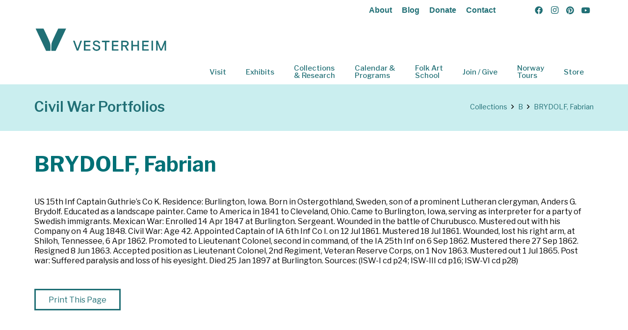

--- FILE ---
content_type: text/html; charset=UTF-8
request_url: https://collections.vesterheim.org/civil_war_database/brydolf-fabrian/
body_size: 29948
content:
<!DOCTYPE HTML>
<html lang="en-US">
<head>
	<meta charset="UTF-8">
	<title>BRYDOLF, Fabrian | Vesterheim Norwegian-American</title>
<meta name='robots' content='max-image-preview:large' />
<link rel='dns-prefetch' href='//www.googletagmanager.com' />
<link rel='dns-prefetch' href='//fonts.googleapis.com' />
<link rel='dns-prefetch' href='//fonts.gstatic.com' />
<link rel='dns-prefetch' href='//ajax.googleapis.com' />
<link rel='dns-prefetch' href='//apis.google.com' />
<link rel='dns-prefetch' href='//google-analytics.com' />
<link rel='dns-prefetch' href='//www.google-analytics.com' />
<link rel='dns-prefetch' href='//ssl.google-analytics.com' />
<link rel='dns-prefetch' href='//youtube.com' />
<link rel='dns-prefetch' href='//s.gravatar.com' />
<link href='//hb.wpmucdn.com' rel='preconnect' />
<link href='http://fonts.googleapis.com' rel='preconnect' />
<link href='//fonts.gstatic.com' crossorigin='' rel='preconnect' />
<link rel="alternate" type="application/rss+xml" title="Vesterheim Norwegian-American &raquo; Feed" href="https://collections.vesterheim.org/feed/" />
<link rel="alternate" type="application/rss+xml" title="Vesterheim Norwegian-American &raquo; Comments Feed" href="https://collections.vesterheim.org/comments/feed/" />
<link rel="alternate" title="oEmbed (JSON)" type="application/json+oembed" href="https://collections.vesterheim.org/wp-json/oembed/1.0/embed?url=https%3A%2F%2Fcollections.vesterheim.org%2Fcivil_war_database%2Fbrydolf-fabrian%2F" />
<link rel="alternate" title="oEmbed (XML)" type="text/xml+oembed" href="https://collections.vesterheim.org/wp-json/oembed/1.0/embed?url=https%3A%2F%2Fcollections.vesterheim.org%2Fcivil_war_database%2Fbrydolf-fabrian%2F&#038;format=xml" />
		<style>
			.lazyload,
			.lazyloading {
				max-width: 100%;
			}
		</style>
		<link rel="canonical" href="https://collections.vesterheim.org/civil_war_database/brydolf-fabrian/" />
<meta name="viewport" content="width=device-width, initial-scale=1">
<meta name="theme-color" content="#ffffff">
<meta property="og:title" content="BRYDOLF, Fabrian | Vesterheim Norwegian-American">
<meta property="og:url" content="https://collections.vesterheim.org/civil_war_database/brydolf-fabrian">
<meta property="og:locale" content="en_US">
<meta property="og:site_name" content="Vesterheim Norwegian-American">
<meta property="og:type" content="article">
<style id='wp-img-auto-sizes-contain-inline-css'>
img:is([sizes=auto i],[sizes^="auto," i]){contain-intrinsic-size:3000px 1500px}
/*# sourceURL=wp-img-auto-sizes-contain-inline-css */
</style>
<link rel='stylesheet' id='twb-open-sans-css' href='https://fonts.googleapis.com/css?family=Open+Sans%3A300%2C400%2C500%2C600%2C700%2C800&#038;display=swap&#038;ver=6.9' media='all' />
<link rel='stylesheet' id='twbbwg-global-css' href='https://collections.vesterheim.org/wp-content/plugins/photo-gallery/booster/assets/css/global.css' media='all' />
<link rel='stylesheet' id='bwg_fonts-css' href='https://collections.vesterheim.org/wp-content/plugins/photo-gallery/css/bwg-fonts/fonts.css' media='all' />
<link rel='stylesheet' id='sumoselect-css' href='https://collections.vesterheim.org/wp-content/plugins/photo-gallery/css/sumoselect.min.css' media='all' />
<link rel='stylesheet' id='mCustomScrollbar-css' href='https://collections.vesterheim.org/wp-content/plugins/photo-gallery/css/jquery.mCustomScrollbar.min.css' media='all' />
<link rel='stylesheet' id='bwg_googlefonts-css' href='https://fonts.googleapis.com/css?family=Ubuntu&#038;subset=greek,latin,greek-ext,vietnamese,cyrillic-ext,latin-ext,cyrillic' media='all' />
<link rel='stylesheet' id='bwg_frontend-css' href='https://collections.vesterheim.org/wp-content/plugins/photo-gallery/css/styles.min.css' media='all' />
<link rel='stylesheet' id='us-fonts-css' href='https://fonts.googleapis.com/css?family=Libre+Franklin%3A400%2C700&#038;display=swap&#038;ver=6.9' media='all' />
<link rel='stylesheet' id='us-style-css' href='https://collections.vesterheim.org/wp-content/themes/Impreza/css/style.min.css' media='all' />
<link rel='stylesheet' id='theme-style-css' href='https://collections.vesterheim.org/wp-content/themes/Impreza-child02/style.css' media='all' />
<link rel='stylesheet' id='bsf-Defaults-css' href='https://collections.vesterheim.org/wp-content/uploads/smile_fonts/Defaults/Defaults.css' media='all' />
<script src="https://collections.vesterheim.org/wp-includes/js/jquery/jquery.min.js" id="jquery-core-js"></script>
<script src="https://collections.vesterheim.org/wp-content/plugins/photo-gallery/booster/assets/js/circle-progress.js" id="twbbwg-circle-js"></script>
<script id="twbbwg-global-js-extra">
var twb = {"nonce":"9286cb7404","ajax_url":"https://collections.vesterheim.org/wp-admin/admin-ajax.php","plugin_url":"https://collections.vesterheim.org/wp-content/plugins/photo-gallery/booster","href":"https://collections.vesterheim.org/wp-admin/admin.php?page=twbbwg_photo-gallery"};
var twb = {"nonce":"9286cb7404","ajax_url":"https://collections.vesterheim.org/wp-admin/admin-ajax.php","plugin_url":"https://collections.vesterheim.org/wp-content/plugins/photo-gallery/booster","href":"https://collections.vesterheim.org/wp-admin/admin.php?page=twbbwg_photo-gallery"};
//# sourceURL=twbbwg-global-js-extra
</script>
<script src="https://collections.vesterheim.org/wp-content/plugins/photo-gallery/booster/assets/js/global.js" id="twbbwg-global-js"></script>
<script src="https://collections.vesterheim.org/wp-content/plugins/photo-gallery/js/jquery.sumoselect.min.js" id="sumoselect-js"></script>
<script src="https://collections.vesterheim.org/wp-content/plugins/photo-gallery/js/tocca.min.js" id="bwg_mobile-js"></script>
<script src="https://collections.vesterheim.org/wp-content/plugins/photo-gallery/js/jquery.mCustomScrollbar.concat.min.js" id="mCustomScrollbar-js"></script>
<script src="https://collections.vesterheim.org/wp-content/plugins/photo-gallery/js/jquery.fullscreen.min.js" id="jquery-fullscreen-js"></script>
<script id="bwg_frontend-js-extra">
var bwg_objectsL10n = {"bwg_field_required":"field is required.","bwg_mail_validation":"This is not a valid email address.","bwg_search_result":"There are no images matching your search.","bwg_select_tag":"Select Tag","bwg_order_by":"Order By","bwg_search":"Search","bwg_show_ecommerce":"Show Ecommerce","bwg_hide_ecommerce":"Hide Ecommerce","bwg_show_comments":"Show Comments","bwg_hide_comments":"Hide Comments","bwg_restore":"Restore","bwg_maximize":"Maximize","bwg_fullscreen":"Fullscreen","bwg_exit_fullscreen":"Exit Fullscreen","bwg_search_tag":"SEARCH...","bwg_tag_no_match":"No tags found","bwg_all_tags_selected":"All tags selected","bwg_tags_selected":"tags selected","play":"Play","pause":"Pause","is_pro":"","bwg_play":"Play","bwg_pause":"Pause","bwg_hide_info":"Hide info","bwg_show_info":"Show info","bwg_hide_rating":"Hide rating","bwg_show_rating":"Show rating","ok":"Ok","cancel":"Cancel","select_all":"Select all","lazy_load":"0","lazy_loader":"https://collections.vesterheim.org/wp-content/plugins/photo-gallery/images/ajax_loader.png","front_ajax":"0","bwg_tag_see_all":"see all tags","bwg_tag_see_less":"see less tags"};
//# sourceURL=bwg_frontend-js-extra
</script>
<script src="https://collections.vesterheim.org/wp-content/plugins/photo-gallery/js/scripts.min.js" id="bwg_frontend-js"></script>

<!-- Google tag (gtag.js) snippet added by Site Kit -->
<!-- Google Analytics snippet added by Site Kit -->
<script src="https://www.googletagmanager.com/gtag/js?id=G-SL0K7CWRS9" id="google_gtagjs-js" async></script>
<script id="google_gtagjs-js-after">
window.dataLayer = window.dataLayer || [];function gtag(){dataLayer.push(arguments);}
gtag("set","linker",{"domains":["collections.vesterheim.org"]});
gtag("js", new Date());
gtag("set", "developer_id.dZTNiMT", true);
gtag("config", "G-SL0K7CWRS9");
//# sourceURL=google_gtagjs-js-after
</script>
<script></script><link rel="https://api.w.org/" href="https://collections.vesterheim.org/wp-json/" /><link rel="alternate" title="JSON" type="application/json" href="https://collections.vesterheim.org/wp-json/wp/v2/civil_war_database/9406" /><link rel="EditURI" type="application/rsd+xml" title="RSD" href="https://collections.vesterheim.org/xmlrpc.php?rsd" />
<link rel='shortlink' href='https://collections.vesterheim.org/?p=9406' />
<meta name="generator" content="Site Kit by Google 1.170.0" />		<script>
			document.documentElement.className = document.documentElement.className.replace('no-js', 'js');
		</script>
				<style>
			.no-js img.lazyload {
				display: none;
			}

			figure.wp-block-image img.lazyloading {
				min-width: 150px;
			}

			.lazyload,
			.lazyloading {
				--smush-placeholder-width: 100px;
				--smush-placeholder-aspect-ratio: 1/1;
				width: var(--smush-image-width, var(--smush-placeholder-width)) !important;
				aspect-ratio: var(--smush-image-aspect-ratio, var(--smush-placeholder-aspect-ratio)) !important;
			}

						.lazyload, .lazyloading {
				opacity: 0;
			}

			.lazyloaded {
				opacity: 1;
				transition: opacity 400ms;
				transition-delay: 0ms;
			}

					</style>
				<script id="us_add_no_touch">
			if ( ! /Android|webOS|iPhone|iPad|iPod|BlackBerry|IEMobile|Opera Mini/i.test( navigator.userAgent ) ) {
				document.documentElement.classList.add( "no-touch" );
			}
		</script>
				<script id="us_color_scheme_switch_class">
			if ( document.cookie.includes( "us_color_scheme_switch_is_on=true" ) ) {
				document.documentElement.classList.add( "us-color-scheme-on" );
			}
		</script>
		<style>.recentcomments a{display:inline !important;padding:0 !important;margin:0 !important;}</style><!-- SEO meta tags powered by SmartCrawl https://wpmudev.com/project/smartcrawl-wordpress-seo/ -->
<meta name="description" content="US 15th Inf Captain Guthrie’s Co K. Residence: Burlington, Iowa. Born in Ostergothland, Sweden, son of a prominent Lutheran clergyman, Anders G. Brydolf. Ed ..." />
<script type="application/ld+json">{"@context":"https:\/\/schema.org","@graph":[{"@type":"WPHeader","url":"https:\/\/collections.vesterheim.org\/civil_war_database\/brydolf-fabrian\/","headline":"BRYDOLF, Fabrian | Vesterheim Norwegian-American","description":"US 15th Inf Captain Guthrie\u2019s Co K. Residence: Burlington, Iowa. Born in Ostergothland, Sweden, son of a prominent Lutheran clergyman, Anders G. Brydolf. Ed ..."},{"@type":"WPFooter","url":"https:\/\/collections.vesterheim.org\/civil_war_database\/brydolf-fabrian\/","headline":"BRYDOLF, Fabrian | Vesterheim Norwegian-American","description":"US 15th Inf Captain Guthrie\u2019s Co K. Residence: Burlington, Iowa. Born in Ostergothland, Sweden, son of a prominent Lutheran clergyman, Anders G. Brydolf. Ed ...","copyrightYear":"2026"},{"@type":"Organization","@id":"https:\/\/collections.vesterheim.org\/#schema-publishing-organization","url":"https:\/\/collections.vesterheim.org","name":"Vesterheim, The National Norwegian-American Museum & Heritage Center","logo":{"@type":"ImageObject","@id":"https:\/\/collections.vesterheim.org\/#schema-organization-logo","url":"https:\/\/collections.vesterheim.org\/wp-content\/uploads\/2018\/03\/Vesterheim_Logo_color_500.png","height":60,"width":60}},{"@type":"WebSite","@id":"https:\/\/collections.vesterheim.org\/#schema-website","url":"https:\/\/collections.vesterheim.org","name":"Vesterheim, The National Norwegian-American Museum & Heritage Center","encoding":"UTF-8","potentialAction":{"@type":"SearchAction","target":"https:\/\/collections.vesterheim.org\/search\/{search_term_string}\/","query-input":"required name=search_term_string"},"image":{"@type":"ImageObject","@id":"https:\/\/collections.vesterheim.org\/#schema-site-logo","url":"https:\/\/collections.vesterheim.org\/wp-content\/uploads\/2018\/03\/Vesterheim_Logo_color_500.png","height":92,"width":500}},{"@type":"BreadcrumbList","@id":"https:\/\/collections.vesterheim.org\/civil_war_database\/brydolf-fabrian?page&civil_war_database=brydolf-fabrian&post_type=civil_war_database&name=brydolf-fabrian\/#breadcrumb","itemListElement":[{"@type":"ListItem","position":1,"name":"Home","item":"https:\/\/collections.vesterheim.org"},{"@type":"ListItem","position":2,"name":"BRYDOLF, Fabrian"}]},{"@type":"Person","@id":"https:\/\/collections.vesterheim.org\/author\/vesterheim2\/#schema-author","name":"vesterheim2","url":"https:\/\/collections.vesterheim.org\/author\/vesterheim2\/"}]}</script>
<meta property="og:type" content="article" />
<meta property="og:url" content="https://collections.vesterheim.org/civil_war_database/brydolf-fabrian/" />
<meta property="og:title" content="BRYDOLF, Fabrian | Vesterheim Norwegian-American" />
<meta property="og:description" content="US 15th Inf Captain Guthrie’s Co K. Residence: Burlington, Iowa. Born in Ostergothland, Sweden, son of a prominent Lutheran clergyman, Anders G. Brydolf. Ed ..." />
<meta property="article:published_time" content="2019-09-27T12:49:38" />
<meta property="article:author" content="vesterheim2" />
<meta name="twitter:card" content="summary" />
<meta name="twitter:site" content="vesterheim" />
<meta name="twitter:title" content="BRYDOLF, Fabrian | Vesterheim Norwegian-American" />
<meta name="twitter:description" content="US 15th Inf Captain Guthrie’s Co K. Residence: Burlington, Iowa. Born in Ostergothland, Sweden, son of a prominent Lutheran clergyman, Anders G. Brydolf. Ed ..." />
<!-- /SEO -->
<style type="text/css" id="filter-everything-inline-css">.wpc-orderby-select{width:100%}.wpc-filters-open-button-container{display:none}.wpc-debug-message{padding:16px;font-size:14px;border:1px dashed #ccc;margin-bottom:20px}.wpc-debug-title{visibility:hidden}.wpc-button-inner,.wpc-chip-content{display:flex;align-items:center}.wpc-icon-html-wrapper{position:relative;margin-right:10px;top:2px}.wpc-icon-html-wrapper span{display:block;height:1px;width:18px;border-radius:3px;background:#2c2d33;margin-bottom:4px;position:relative}span.wpc-icon-line-1:after,span.wpc-icon-line-2:after,span.wpc-icon-line-3:after{content:"";display:block;width:3px;height:3px;border:1px solid #2c2d33;background-color:#fff;position:absolute;top:-2px;box-sizing:content-box}span.wpc-icon-line-3:after{border-radius:50%;left:2px}span.wpc-icon-line-1:after{border-radius:50%;left:5px}span.wpc-icon-line-2:after{border-radius:50%;left:12px}body .wpc-filters-open-button-container a.wpc-filters-open-widget,body .wpc-filters-open-button-container a.wpc-open-close-filters-button{display:inline-block;text-align:left;border:1px solid #2c2d33;border-radius:2px;line-height:1.5;padding:7px 12px;background-color:transparent;color:#2c2d33;box-sizing:border-box;text-decoration:none!important;font-weight:400;transition:none;position:relative}@media screen and (max-width:768px){.wpc_show_bottom_widget .wpc-filters-open-button-container,.wpc_show_open_close_button .wpc-filters-open-button-container{display:block}.wpc_show_bottom_widget .wpc-filters-open-button-container{margin-top:1em;margin-bottom:1em}}</style>
<meta name="generator" content="Powered by WPBakery Page Builder - drag and drop page builder for WordPress."/>

<!-- Google Tag Manager snippet added by Site Kit -->
<script>
			( function( w, d, s, l, i ) {
				w[l] = w[l] || [];
				w[l].push( {'gtm.start': new Date().getTime(), event: 'gtm.js'} );
				var f = d.getElementsByTagName( s )[0],
					j = d.createElement( s ), dl = l != 'dataLayer' ? '&l=' + l : '';
				j.async = true;
				j.src = 'https://www.googletagmanager.com/gtm.js?id=' + i + dl;
				f.parentNode.insertBefore( j, f );
			} )( window, document, 'script', 'dataLayer', 'GTM-P5F3KVF' );
			
</script>

<!-- End Google Tag Manager snippet added by Site Kit -->
<link rel="icon" href="https://collections.vesterheim.org/wp-content/uploads/2022/04/cropped-cropped-V-Logo-for-web-copy-32x32.png" sizes="32x32" />
<link rel="icon" href="https://collections.vesterheim.org/wp-content/uploads/2022/04/cropped-cropped-V-Logo-for-web-copy-192x192.png" sizes="192x192" />
<link rel="apple-touch-icon" href="https://collections.vesterheim.org/wp-content/uploads/2022/04/cropped-cropped-V-Logo-for-web-copy-180x180.png" />
<meta name="msapplication-TileImage" content="https://collections.vesterheim.org/wp-content/uploads/2022/04/cropped-cropped-V-Logo-for-web-copy-270x270.png" />
		<style id="wp-custom-css">
			.wpc-filters-widget-wrapper {
	display:flex;
	/*flex-wrap: wrap;*/
}

.wpc-filters-section {
	padding-right: 20px;
	width:25%;
}

.wpc-filter-title {
	font-weight:600;
}

.wpc-filter-set-18382 .wpc-filters-section {
		width:35%;
}

body .wpc-filters-main-wrap .wpc-filters-widget-controls-container a.wpc-filters-apply-button, body .wpc-filters-main-wrap a.wpc-filters-submit-button {
  border: 0px;
	border-radius:0px;
  background-color: #206f75;
  color: #fff;
	line-height:0px;
	margin-bottom:0px;
}

.wpc-filters-main-wrap a.wpc-filters-reset-button {
  background-color: #fff;
  border: solid 2px #206f75;
	color: #206f75;
	border-radius:0px;
}

.wpc-filter-content select {
	margin-bottom:0px;
}

.wpc-filter-layout-submit-button {
	padding-top:40px !important; 
}


/* * * * * MEDIA QUERIES * * * * */

@media (min-width:320px) and (max-width:640px) {
/* smartphones, iPhone, portrait 480x320 phones */

	.wpc-filters-widget-wrapper {
	display:block;
}
	
.wpc-filters-section {
	padding-right: 0px;
	width:100%;
}

	
}


@media (min-width:641px) and (max-width:780px) {
/* portrait tablets, portrait iPad, landscape e-readers, 
landscape 800x480 or 854x480 phones */

}


@media (min-width:961px) {
/* tablet, landscape iPad, lo-res laptops ands desktops */

}

@media (min-width:1025px) {
/* big landscape tablets, laptops, and desktops */

}

@media (min-width:1281px) {
/* hi-res laptops and desktops */

}

		</style>
		<noscript><style> .wpb_animate_when_almost_visible { opacity: 1; }</style></noscript>		<style id="us-icon-fonts">@font-face{font-display:swap;font-style:normal;font-family:"fontawesome";font-weight:900;src:url("https://collections.vesterheim.org/wp-content/themes/Impreza/fonts/fa-solid-900.woff2?ver=8.42") format("woff2")}.fas{font-family:"fontawesome";font-weight:900}@font-face{font-display:swap;font-style:normal;font-family:"fontawesome";font-weight:400;src:url("https://collections.vesterheim.org/wp-content/themes/Impreza/fonts/fa-regular-400.woff2?ver=8.42") format("woff2")}.far{font-family:"fontawesome";font-weight:400}@font-face{font-display:swap;font-style:normal;font-family:"Font Awesome 5 Brands";font-weight:400;src:url("https://collections.vesterheim.org/wp-content/themes/Impreza/fonts/fa-brands-400.woff2?ver=8.42") format("woff2")}.fab{font-family:"Font Awesome 5 Brands";font-weight:400}</style>
				<style id="us-theme-options-css">:root{--color-header-middle-bg:#ffffff;--color-header-middle-bg-grad:#ffffff;--color-header-middle-text:#206F75;--color-header-middle-text-hover:#2CBBBF;--color-header-transparent-bg:transparent;--color-header-transparent-bg-grad:transparent;--color-header-transparent-text:#206F75;--color-header-transparent-text-hover:#2CBBBF;--color-chrome-toolbar:#ffffff;--color-header-top-bg:#ffffff;--color-header-top-bg-grad:#ffffff;--color-header-top-text:#206F75;--color-header-top-text-hover:#2CBBBF;--color-header-top-transparent-bg:rgba(0,0,0,0.2);--color-header-top-transparent-bg-grad:rgba(0,0,0,0.2);--color-header-top-transparent-text:rgba(255,255,255,0.66);--color-header-top-transparent-text-hover:#206F75;--color-content-bg:#ffffff;--color-content-bg-grad:#ffffff;--color-content-bg-alt:#CAEEEF;--color-content-bg-alt-grad:#CAEEEF;--color-content-border:#d6d6d6;--color-content-heading:#206F75;--color-content-heading-grad:#206F75;--color-content-text:#000000;--color-content-link:#206F75;--color-content-link-hover:#000000;--color-content-primary:#206F75;--color-content-primary-grad:#206F75;--color-content-secondary:#2CBBBF;--color-content-secondary-grad:#2CBBBF;--color-content-faded:#2CBBBF;--color-content-overlay:rgba(0,0,0,0.75);--color-content-overlay-grad:rgba(0,0,0,0.75);--color-alt-content-bg:#2CBBBF;--color-alt-content-bg-grad:#2CBBBF;--color-alt-content-bg-alt:#CAEEEF;--color-alt-content-bg-alt-grad:#CAEEEF;--color-alt-content-border:#206F75;--color-alt-content-heading:#ffffff;--color-alt-content-heading-grad:#ffffff;--color-alt-content-text:#000000;--color-alt-content-link:#206F75;--color-alt-content-link-hover:#CAEEEF;--color-alt-content-primary:#CAEEEF;--color-alt-content-primary-grad:#CAEEEF;--color-alt-content-secondary:#206F75;--color-alt-content-secondary-grad:#206F75;--color-alt-content-faded:#CAEEEF;--color-alt-content-overlay:#1f1f1f;--color-alt-content-overlay-grad:linear-gradient(135deg,#1f1f1f,rgba(214,214,214,0.75));--color-footer-bg:#61cccf;--color-footer-bg-grad:#61cccf;--color-footer-bg-alt:#ffffff;--color-footer-bg-alt-grad:#ffffff;--color-footer-border:#206F75;--color-footer-heading:#ccc;--color-footer-heading-grad:#ccc;--color-footer-text:#4E4E4E;--color-footer-link:#206F75;--color-footer-link-hover:#4E4E4E;--color-subfooter-bg:#61cccf;--color-subfooter-bg-grad:#61cccf;--color-subfooter-bg-alt:#ffffff;--color-subfooter-bg-alt-grad:#ffffff;--color-subfooter-border:#206F75;--color-subfooter-heading:#ccc;--color-subfooter-heading-grad:#ccc;--color-subfooter-text:#4E4E4E;--color-subfooter-link:#206F75;--color-subfooter-link-hover:#4E4E4E;--color-content-primary-faded:rgba(32,111,117,0.15);--box-shadow:0 5px 15px rgba(0,0,0,.15);--box-shadow-up:0 -5px 15px rgba(0,0,0,.15);--site-canvas-width:1300px;--site-content-width:1140px;--site-sidebar-width:28.03%;--text-block-margin-bottom:0rem;--focus-outline-width:2px}:root{--font-family:"Libre Franklin";--font-size:16px;--line-height:25px;--font-weight:400;--bold-font-weight:700;--h1-font-family:inherit;--h1-font-size:40px;--h1-line-height:1.4;--h1-font-weight:400;--h1-bold-font-weight:700;--h1-text-transform:none;--h1-font-style:normal;--h1-letter-spacing:0em;--h1-margin-bottom:1.5rem;--h2-font-family:var(--h1-font-family);--h2-font-size:34px;--h2-line-height:1.4;--h2-font-weight:var(--h1-font-weight);--h2-bold-font-weight:var(--h1-bold-font-weight);--h2-text-transform:var(--h1-text-transform);--h2-font-style:var(--h1-font-style);--h2-letter-spacing:0em;--h2-margin-bottom:1.5rem;--h3-font-family:var(--h1-font-family);--h3-font-size:28px;--h3-line-height:1.4;--h3-font-weight:var(--h1-font-weight);--h3-bold-font-weight:var(--h1-bold-font-weight);--h3-text-transform:var(--h1-text-transform);--h3-font-style:var(--h1-font-style);--h3-letter-spacing:0em;--h3-margin-bottom:1.5rem;--h4-font-family:var(--h1-font-family);--h4-font-size:24px;--h4-line-height:1.4;--h4-font-weight:var(--h1-font-weight);--h4-bold-font-weight:var(--h1-bold-font-weight);--h4-text-transform:var(--h1-text-transform);--h4-font-style:var(--h1-font-style);--h4-letter-spacing:0em;--h4-margin-bottom:1.5rem;--h5-font-family:var(--h1-font-family);--h5-font-size:20px;--h5-line-height:1.4;--h5-font-weight:var(--h1-font-weight);--h5-bold-font-weight:var(--h1-bold-font-weight);--h5-text-transform:var(--h1-text-transform);--h5-font-style:var(--h1-font-style);--h5-letter-spacing:0em;--h5-margin-bottom:1.5rem;--h6-font-family:var(--h1-font-family);--h6-font-size:18px;--h6-line-height:1.4;--h6-font-weight:var(--h1-font-weight);--h6-bold-font-weight:var(--h1-bold-font-weight);--h6-text-transform:var(--h1-text-transform);--h6-font-style:var(--h1-font-style);--h6-letter-spacing:0em;--h6-margin-bottom:1.5rem}@media (max-width:600px){:root{--font-size:15px;--h1-font-size:30px;--h2-font-size:26px;--h3-font-size:24px;--h4-font-size:22px}}h1{font-family:var(--h1-font-family,inherit);font-weight:var(--h1-font-weight,inherit);font-size:var(--h1-font-size,inherit);font-style:var(--h1-font-style,inherit);line-height:var(--h1-line-height,1.4);letter-spacing:var(--h1-letter-spacing,inherit);text-transform:var(--h1-text-transform,inherit);margin-bottom:var(--h1-margin-bottom,1.5rem)}h1>strong{font-weight:var(--h1-bold-font-weight,bold)}h2{font-family:var(--h2-font-family,inherit);font-weight:var(--h2-font-weight,inherit);font-size:var(--h2-font-size,inherit);font-style:var(--h2-font-style,inherit);line-height:var(--h2-line-height,1.4);letter-spacing:var(--h2-letter-spacing,inherit);text-transform:var(--h2-text-transform,inherit);margin-bottom:var(--h2-margin-bottom,1.5rem)}h2>strong{font-weight:var(--h2-bold-font-weight,bold)}h3{font-family:var(--h3-font-family,inherit);font-weight:var(--h3-font-weight,inherit);font-size:var(--h3-font-size,inherit);font-style:var(--h3-font-style,inherit);line-height:var(--h3-line-height,1.4);letter-spacing:var(--h3-letter-spacing,inherit);text-transform:var(--h3-text-transform,inherit);margin-bottom:var(--h3-margin-bottom,1.5rem)}h3>strong{font-weight:var(--h3-bold-font-weight,bold)}h4{font-family:var(--h4-font-family,inherit);font-weight:var(--h4-font-weight,inherit);font-size:var(--h4-font-size,inherit);font-style:var(--h4-font-style,inherit);line-height:var(--h4-line-height,1.4);letter-spacing:var(--h4-letter-spacing,inherit);text-transform:var(--h4-text-transform,inherit);margin-bottom:var(--h4-margin-bottom,1.5rem)}h4>strong{font-weight:var(--h4-bold-font-weight,bold)}h5{font-family:var(--h5-font-family,inherit);font-weight:var(--h5-font-weight,inherit);font-size:var(--h5-font-size,inherit);font-style:var(--h5-font-style,inherit);line-height:var(--h5-line-height,1.4);letter-spacing:var(--h5-letter-spacing,inherit);text-transform:var(--h5-text-transform,inherit);margin-bottom:var(--h5-margin-bottom,1.5rem)}h5>strong{font-weight:var(--h5-bold-font-weight,bold)}h6{font-family:var(--h6-font-family,inherit);font-weight:var(--h6-font-weight,inherit);font-size:var(--h6-font-size,inherit);font-style:var(--h6-font-style,inherit);line-height:var(--h6-line-height,1.4);letter-spacing:var(--h6-letter-spacing,inherit);text-transform:var(--h6-text-transform,inherit);margin-bottom:var(--h6-margin-bottom,1.5rem)}h6>strong{font-weight:var(--h6-bold-font-weight,bold)}body{background:#eeeeee}@media (max-width:1220px){.l-main .aligncenter{max-width:calc(100vw - 5rem)}}@media (min-width:1281px){.l-subheader{--padding-inline:2.5rem}.l-section{--padding-inline:2.5rem}body.usb_preview .hide_on_default{opacity:0.25!important}.vc_hidden-lg,body:not(.usb_preview) .hide_on_default{display:none!important}.default_align_left{text-align:left;justify-content:flex-start}.default_align_right{text-align:right;justify-content:flex-end}.default_align_center{text-align:center;justify-content:center}.w-hwrapper.default_align_center>*{margin-left:calc( var(--hwrapper-gap,1.2rem) / 2 );margin-right:calc( var(--hwrapper-gap,1.2rem) / 2 )}.default_align_justify{justify-content:space-between}.w-hwrapper>.default_align_justify,.default_align_justify>.w-btn{width:100%}*:not(.w-hwrapper:not(.wrap))>.w-btn-wrapper:not([class*="default_align_none"]):not(.align_none){display:block;margin-inline-end:0}}@media (min-width:1025px) and (max-width:1280px){.l-subheader{--padding-inline:2.5rem}.l-section{--padding-inline:2.5rem}body.usb_preview .hide_on_laptops{opacity:0.25!important}.vc_hidden-md,body:not(.usb_preview) .hide_on_laptops{display:none!important}.laptops_align_left{text-align:left;justify-content:flex-start}.laptops_align_right{text-align:right;justify-content:flex-end}.laptops_align_center{text-align:center;justify-content:center}.w-hwrapper.laptops_align_center>*{margin-left:calc( var(--hwrapper-gap,1.2rem) / 2 );margin-right:calc( var(--hwrapper-gap,1.2rem) / 2 )}.laptops_align_justify{justify-content:space-between}.w-hwrapper>.laptops_align_justify,.laptops_align_justify>.w-btn{width:100%}*:not(.w-hwrapper:not(.wrap))>.w-btn-wrapper:not([class*="laptops_align_none"]):not(.align_none){display:block;margin-inline-end:0}.g-cols.via_grid[style*="--laptops-columns-gap"]{gap:var(--laptops-columns-gap,3rem)}}@media (min-width:601px) and (max-width:1024px){.l-subheader{--padding-inline:1rem}.l-section{--padding-inline:2.5rem}body.usb_preview .hide_on_tablets{opacity:0.25!important}.vc_hidden-sm,body:not(.usb_preview) .hide_on_tablets{display:none!important}.tablets_align_left{text-align:left;justify-content:flex-start}.tablets_align_right{text-align:right;justify-content:flex-end}.tablets_align_center{text-align:center;justify-content:center}.w-hwrapper.tablets_align_center>*{margin-left:calc( var(--hwrapper-gap,1.2rem) / 2 );margin-right:calc( var(--hwrapper-gap,1.2rem) / 2 )}.tablets_align_justify{justify-content:space-between}.w-hwrapper>.tablets_align_justify,.tablets_align_justify>.w-btn{width:100%}*:not(.w-hwrapper:not(.wrap))>.w-btn-wrapper:not([class*="tablets_align_none"]):not(.align_none){display:block;margin-inline-end:0}.g-cols.via_grid[style*="--tablets-columns-gap"]{gap:var(--tablets-columns-gap,3rem)}}@media (max-width:600px){.l-subheader{--padding-inline:1rem}.l-section{--padding-inline:1.5rem}body.usb_preview .hide_on_mobiles{opacity:0.25!important}.vc_hidden-xs,body:not(.usb_preview) .hide_on_mobiles{display:none!important}.mobiles_align_left{text-align:left;justify-content:flex-start}.mobiles_align_right{text-align:right;justify-content:flex-end}.mobiles_align_center{text-align:center;justify-content:center}.w-hwrapper.mobiles_align_center>*{margin-left:calc( var(--hwrapper-gap,1.2rem) / 2 );margin-right:calc( var(--hwrapper-gap,1.2rem) / 2 )}.mobiles_align_justify{justify-content:space-between}.w-hwrapper>.mobiles_align_justify,.mobiles_align_justify>.w-btn{width:100%}.w-hwrapper.stack_on_mobiles{display:block}.w-hwrapper.stack_on_mobiles>:not(script){display:block;margin:0 0 var(--hwrapper-gap,1.2rem)}.w-hwrapper.stack_on_mobiles>:last-child{margin-bottom:0}*:not(.w-hwrapper:not(.wrap))>.w-btn-wrapper:not([class*="mobiles_align_none"]):not(.align_none){display:block;margin-inline-end:0}.g-cols.via_grid[style*="--mobiles-columns-gap"]{gap:var(--mobiles-columns-gap,1.5rem)}}@media (max-width:1280px){.g-cols.laptops-cols_1{grid-template-columns:100%}.g-cols.laptops-cols_1.reversed>div:last-of-type{order:-1}.g-cols.laptops-cols_1.via_grid>.wpb_column.stretched,.g-cols.laptops-cols_1.via_flex.type_boxes>.wpb_column.stretched{margin-left:var(--margin-inline-stretch);margin-right:var(--margin-inline-stretch)}.g-cols.laptops-cols_2{grid-template-columns:repeat(2,1fr)}.g-cols.laptops-cols_3{grid-template-columns:repeat(3,1fr)}.g-cols.laptops-cols_4{grid-template-columns:repeat(4,1fr)}.g-cols.laptops-cols_5{grid-template-columns:repeat(5,1fr)}.g-cols.laptops-cols_6{grid-template-columns:repeat(6,1fr)}.g-cols.laptops-cols_1-2{grid-template-columns:1fr 2fr}.g-cols.laptops-cols_2-1{grid-template-columns:2fr 1fr}.g-cols.laptops-cols_2-3{grid-template-columns:2fr 3fr}.g-cols.laptops-cols_3-2{grid-template-columns:3fr 2fr}.g-cols.laptops-cols_1-3{grid-template-columns:1fr 3fr}.g-cols.laptops-cols_3-1{grid-template-columns:3fr 1fr}.g-cols.laptops-cols_1-4{grid-template-columns:1fr 4fr}.g-cols.laptops-cols_4-1{grid-template-columns:4fr 1fr}.g-cols.laptops-cols_1-5{grid-template-columns:1fr 5fr}.g-cols.laptops-cols_5-1{grid-template-columns:5fr 1fr}.g-cols.laptops-cols_1-2-1{grid-template-columns:1fr 2fr 1fr}.g-cols.laptops-cols_1-3-1{grid-template-columns:1fr 3fr 1fr}.g-cols.laptops-cols_1-4-1{grid-template-columns:1fr 4fr 1fr}}@media (max-width:1024px){.g-cols.tablets-cols_1{grid-template-columns:100%}.g-cols.tablets-cols_1.reversed>div:last-of-type{order:-1}.g-cols.tablets-cols_1.via_grid>.wpb_column.stretched,.g-cols.tablets-cols_1.via_flex.type_boxes>.wpb_column.stretched{margin-left:var(--margin-inline-stretch);margin-right:var(--margin-inline-stretch)}.g-cols.tablets-cols_2{grid-template-columns:repeat(2,1fr)}.g-cols.tablets-cols_3{grid-template-columns:repeat(3,1fr)}.g-cols.tablets-cols_4{grid-template-columns:repeat(4,1fr)}.g-cols.tablets-cols_5{grid-template-columns:repeat(5,1fr)}.g-cols.tablets-cols_6{grid-template-columns:repeat(6,1fr)}.g-cols.tablets-cols_1-2{grid-template-columns:1fr 2fr}.g-cols.tablets-cols_2-1{grid-template-columns:2fr 1fr}.g-cols.tablets-cols_2-3{grid-template-columns:2fr 3fr}.g-cols.tablets-cols_3-2{grid-template-columns:3fr 2fr}.g-cols.tablets-cols_1-3{grid-template-columns:1fr 3fr}.g-cols.tablets-cols_3-1{grid-template-columns:3fr 1fr}.g-cols.tablets-cols_1-4{grid-template-columns:1fr 4fr}.g-cols.tablets-cols_4-1{grid-template-columns:4fr 1fr}.g-cols.tablets-cols_1-5{grid-template-columns:1fr 5fr}.g-cols.tablets-cols_5-1{grid-template-columns:5fr 1fr}.g-cols.tablets-cols_1-2-1{grid-template-columns:1fr 2fr 1fr}.g-cols.tablets-cols_1-3-1{grid-template-columns:1fr 3fr 1fr}.g-cols.tablets-cols_1-4-1{grid-template-columns:1fr 4fr 1fr}}@media (max-width:600px){.g-cols.mobiles-cols_1{grid-template-columns:100%}.g-cols.mobiles-cols_1.reversed>div:last-of-type{order:-1}.g-cols.mobiles-cols_1.via_grid>.wpb_column.stretched,.g-cols.mobiles-cols_1.via_flex.type_boxes>.wpb_column.stretched{margin-left:var(--margin-inline-stretch);margin-right:var(--margin-inline-stretch)}.g-cols.mobiles-cols_2{grid-template-columns:repeat(2,1fr)}.g-cols.mobiles-cols_3{grid-template-columns:repeat(3,1fr)}.g-cols.mobiles-cols_4{grid-template-columns:repeat(4,1fr)}.g-cols.mobiles-cols_5{grid-template-columns:repeat(5,1fr)}.g-cols.mobiles-cols_6{grid-template-columns:repeat(6,1fr)}.g-cols.mobiles-cols_1-2{grid-template-columns:1fr 2fr}.g-cols.mobiles-cols_2-1{grid-template-columns:2fr 1fr}.g-cols.mobiles-cols_2-3{grid-template-columns:2fr 3fr}.g-cols.mobiles-cols_3-2{grid-template-columns:3fr 2fr}.g-cols.mobiles-cols_1-3{grid-template-columns:1fr 3fr}.g-cols.mobiles-cols_3-1{grid-template-columns:3fr 1fr}.g-cols.mobiles-cols_1-4{grid-template-columns:1fr 4fr}.g-cols.mobiles-cols_4-1{grid-template-columns:4fr 1fr}.g-cols.mobiles-cols_1-5{grid-template-columns:1fr 5fr}.g-cols.mobiles-cols_5-1{grid-template-columns:5fr 1fr}.g-cols.mobiles-cols_1-2-1{grid-template-columns:1fr 2fr 1fr}.g-cols.mobiles-cols_1-3-1{grid-template-columns:1fr 3fr 1fr}.g-cols.mobiles-cols_1-4-1{grid-template-columns:1fr 4fr 1fr}.g-cols:not([style*="--columns-gap"]){gap:1.5rem}}@media (max-width:767px){.l-canvas{overflow:hidden}.g-cols.stacking_default.reversed>div:last-of-type{order:-1}.g-cols.stacking_default.via_flex>div:not([class*="vc_col-xs"]){width:100%;margin:0 0 1.5rem}.g-cols.stacking_default.via_grid.mobiles-cols_1{grid-template-columns:100%}.g-cols.stacking_default.via_flex.type_boxes>div,.g-cols.stacking_default.via_flex.reversed>div:first-child,.g-cols.stacking_default.via_flex:not(.reversed)>div:last-child,.g-cols.stacking_default.via_flex>div.has_bg_color{margin-bottom:0}.g-cols.stacking_default.via_flex.type_default>.wpb_column.stretched{margin-left:-1rem;margin-right:-1rem}.g-cols.stacking_default.via_grid.mobiles-cols_1>.wpb_column.stretched,.g-cols.stacking_default.via_flex.type_boxes>.wpb_column.stretched{margin-left:var(--margin-inline-stretch);margin-right:var(--margin-inline-stretch)}.vc_column-inner.type_sticky>.wpb_wrapper,.vc_column_container.type_sticky>.vc_column-inner{top:0!important}}@media (min-width:768px){body:not(.rtl) .l-section.for_sidebar.at_left>div>.l-sidebar,.rtl .l-section.for_sidebar.at_right>div>.l-sidebar{order:-1}.vc_column_container.type_sticky>.vc_column-inner,.vc_column-inner.type_sticky>.wpb_wrapper{position:-webkit-sticky;position:sticky}.l-section.type_sticky{position:-webkit-sticky;position:sticky;top:0;z-index:21;transition:top 0.3s cubic-bezier(.78,.13,.15,.86) 0.1s}.header_hor .l-header.post_fixed.sticky_auto_hide{z-index:22}.admin-bar .l-section.type_sticky{top:32px}.l-section.type_sticky>.l-section-h{transition:padding-top 0.3s}.header_hor .l-header.pos_fixed:not(.down)~.l-main .l-section.type_sticky:not(:first-of-type){top:var(--header-sticky-height)}.admin-bar.header_hor .l-header.pos_fixed:not(.down)~.l-main .l-section.type_sticky:not(:first-of-type){top:calc( var(--header-sticky-height) + 32px )}.header_hor .l-header.pos_fixed.sticky:not(.down)~.l-main .l-section.type_sticky:first-of-type>.l-section-h{padding-top:var(--header-sticky-height)}.header_hor.headerinpos_bottom .l-header.pos_fixed.sticky:not(.down)~.l-main .l-section.type_sticky:first-of-type>.l-section-h{padding-bottom:var(--header-sticky-height)!important}}@media (max-width:600px){.w-form-row.for_submit[style*=btn-size-mobiles] .w-btn{font-size:var(--btn-size-mobiles)!important}}:focus-visible,input[type=checkbox]:focus-visible + i,input[type=checkbox]:focus-visible~.w-color-switch-box,.w-nav-arrow:focus-visible::before,.woocommerce-mini-cart-item:has(:focus-visible),.w-filter-item-value.w-btn:has(:focus-visible){outline-width:var(--focus-outline-width,2px );outline-style:solid;outline-offset:2px;outline-color:var(--color-content-primary)}.w-toplink,.w-header-show{background:rgba(0,0,0,0.3)}.no-touch .w-toplink.active:hover,.no-touch .w-header-show:hover{background:var(--color-content-primary-grad)}button[type=submit]:not(.w-btn),input[type=submit]:not(.w-btn),.us-nav-style_1>*,.navstyle_1>.owl-nav button,.us-btn-style_1{font-family:var(--font-family);font-style:normal;text-transform:uppercase;font-size:1rem;line-height:1.2!important;font-weight:700;letter-spacing:0em;padding:0.8em 1.8em;transition-duration:.3s;border-radius:0.3em;transition-timing-function:ease;--btn-height:calc(1.2em + 2 * 0.8em);background:#007076;border-color:transparent;border-image:none;color:#ffffff!important;box-shadow:0px 0em 0em 0px rgba(0,0,0,0.2)}button[type=submit]:not(.w-btn):before,input[type=submit]:not(.w-btn),.us-nav-style_1>*:before,.navstyle_1>.owl-nav button:before,.us-btn-style_1:before{border-width:6px}.no-touch button[type=submit]:not(.w-btn):hover,.no-touch input[type=submit]:not(.w-btn):hover,.w-filter-item-value.us-btn-style_1:has(input:checked),.us-nav-style_1>span.current,.no-touch .us-nav-style_1>a:hover,.no-touch .navstyle_1>.owl-nav button:hover,.no-touch .us-btn-style_1:hover{background:rgba(0,0,0,0.15);border-color:transparent;border-image:none;color:#ffffff!important;box-shadow:0px 0em 0em 0px rgba(0,0,0,0.2)}.us-btn-style_1{overflow:hidden;position:relative;-webkit-transform:translateZ(0)}.us-btn-style_1>*{position:relative;z-index:1}.no-touch .us-btn-style_1:hover{background:#007076}.us-btn-style_1::after{content:"";position:absolute;transition-duration:inherit;transition-timing-function:inherit;top:0;left:0;right:0;height:0;border-radius:inherit;transition-property:height;background:rgba(0,0,0,0.15)}.w-filter-item-value.us-btn-style_1:has(input:checked)::after,.no-touch .us-btn-style_1:hover::after{height:100%}.us-nav-style_2>*,.navstyle_2>.owl-nav button,.us-btn-style_2{font-family:var(--font-family);font-style:normal;text-transform:uppercase;font-size:1rem;line-height:1.2!important;font-weight:700;letter-spacing:0em;padding:0.8em 1.8em;transition-duration:.3s;border-radius:0.3em;transition-timing-function:ease;--btn-height:calc(1.2em + 2 * 0.8em);background:#819a53;border-color:transparent;border-image:none;color:#ffffff!important;box-shadow:0px 0em 0em 0px rgba(0,0,0,0.2)}.us-nav-style_2>*:before,.navstyle_2>.owl-nav button:before,.us-btn-style_2:before{border-width:2px}.w-filter-item-value.us-btn-style_2:has(input:checked),.us-nav-style_2>span.current,.no-touch .us-nav-style_2>a:hover,.no-touch .navstyle_2>.owl-nav button:hover,.no-touch .us-btn-style_2:hover{background:rgba(0,0,0,0.15);border-color:transparent;border-image:none;color:#ffffff!important;box-shadow:0px 0em 0em 0px rgba(0,0,0,0.2)}.us-btn-style_2{overflow:hidden;position:relative;-webkit-transform:translateZ(0)}.us-btn-style_2>*{position:relative;z-index:1}.no-touch .us-btn-style_2:hover{background:#819a53}.us-btn-style_2::after{content:"";position:absolute;transition-duration:inherit;transition-timing-function:inherit;top:0;left:0;right:0;height:0;border-radius:inherit;transition-property:height;background:rgba(0,0,0,0.15)}.w-filter-item-value.us-btn-style_2:has(input:checked)::after,.no-touch .us-btn-style_2:hover::after{height:100%}.us-nav-style_3>*,.navstyle_3>.owl-nav button,.us-btn-style_3{font-family:var(--font-family);font-style:normal;text-transform:none;font-size:1rem;line-height:1.2!important;font-weight:600;letter-spacing:0em;padding:0.8em 1.8em;transition-duration:.3s;border-radius:0.3em;transition-timing-function:ease;--btn-height:calc(1.2em + 2 * 0.8em);background:#007076;border-color:transparent;border-image:none;color:#ffffff!important}.us-nav-style_3>*:before,.navstyle_3>.owl-nav button:before,.us-btn-style_3:before{border-width:2px}.w-filter-item-value.us-btn-style_3:has(input:checked),.us-nav-style_3>span.current,.no-touch .us-nav-style_3>a:hover,.no-touch .navstyle_3>.owl-nav button:hover,.no-touch .us-btn-style_3:hover{background:#007076;border-color:rgba(0,0,0,0.5);border-image:none;color:#ffffff!important}.us-nav-style_4>*,.navstyle_4>.owl-nav button,.us-btn-style_4{font-family:var(--font-family);font-style:normal;text-transform:none;font-size:1rem;line-height:1.2!important;font-weight:600;letter-spacing:0em;padding:0.5em 1.8em;transition-duration:.3s;border-radius:0em;transition-timing-function:ease;--btn-height:calc(1.2em + 2 * 0.5em);background:#206F75;border-color:transparent;border-image:none;color:#ffffff!important}.us-nav-style_4>*:before,.navstyle_4>.owl-nav button:before,.us-btn-style_4:before{border-width:3px}.w-filter-item-value.us-btn-style_4:has(input:checked),.us-nav-style_4>span.current,.no-touch .us-nav-style_4>a:hover,.no-touch .navstyle_4>.owl-nav button:hover,.no-touch .us-btn-style_4:hover{background:#206F75;border-color:#2CBBBF;border-image:none;color:#CAEEEF!important}:root{--inputs-font-family:inherit;--inputs-font-size:1rem;--inputs-font-weight:400;--inputs-letter-spacing:0em;--inputs-text-transform:none;--inputs-height:2.8rem;--inputs-padding:0.8rem;--inputs-checkbox-size:1.5em;--inputs-border-width:0px;--inputs-border-radius:0.3rem;--inputs-background:var(--color-content-bg-alt);--inputs-border-color:var(--color-content-border);--inputs-text-color:var(--color-content-text);--inputs-box-shadow:0px 1px 0px 0px rgba(0,0,0,0.08) inset;--inputs-focus-background:var(--color-content-bg-alt);--inputs-focus-border-color:var(--color-content-border);--inputs-focus-text-color:var(--color-content-text);--inputs-focus-box-shadow:0px 0px 0px 2px var(--color-content-primary)}.color_alternate input:not([type=submit]),.color_alternate textarea,.color_alternate select,.color_alternate .move_label .w-form-row-label{background:var(--color-alt-content-bg-alt-grad)}.color_footer-top input:not([type=submit]),.color_footer-top textarea,.color_footer-top select,.color_footer-top .w-form-row.move_label .w-form-row-label{background:var(--color-subfooter-bg-alt-grad)}.color_footer-bottom input:not([type=submit]),.color_footer-bottom textarea,.color_footer-bottom select,.color_footer-bottom .w-form-row.move_label .w-form-row-label{background:var(--color-footer-bg-alt-grad)}.color_alternate input:not([type=submit]),.color_alternate textarea,.color_alternate select{border-color:var(--color-alt-content-border)}.color_footer-top input:not([type=submit]),.color_footer-top textarea,.color_footer-top select{border-color:var(--color-subfooter-border)}.color_footer-bottom input:not([type=submit]),.color_footer-bottom textarea,.color_footer-bottom select{border-color:var(--color-footer-border)}.color_alternate input:not([type=submit]),.color_alternate textarea,.color_alternate select,.color_alternate .w-form-row-field>i,.color_alternate .w-form-row-field:after,.color_alternate .widget_search form:after,.color_footer-top input:not([type=submit]),.color_footer-top textarea,.color_footer-top select,.color_footer-top .w-form-row-field>i,.color_footer-top .w-form-row-field:after,.color_footer-top .widget_search form:after,.color_footer-bottom input:not([type=submit]),.color_footer-bottom textarea,.color_footer-bottom select,.color_footer-bottom .w-form-row-field>i,.color_footer-bottom .w-form-row-field:after,.color_footer-bottom .widget_search form:after{color:inherit}.leaflet-default-icon-path{background-image:url(https://collections.vesterheim.org/wp-content/themes/Impreza/common/css/vendor/images/marker-icon.png)}@media (max-width:1280px){.owl-carousel.arrows-hor-pos_on_sides_outside .owl-nav button{transform:none}}</style>
				<style id="us-current-header-css"> .l-subheader.at_top,.l-subheader.at_top .w-dropdown-list,.l-subheader.at_top .type_mobile .w-nav-list.level_1{background:var(--color-header-top-bg);color:var(--color-header-top-text)}.no-touch .l-subheader.at_top a:hover,.no-touch .l-header.bg_transparent .l-subheader.at_top .w-dropdown.opened a:hover{color:var(--color-header-top-text-hover)}.l-header.bg_transparent:not(.sticky) .l-subheader.at_top{background:var(--color-header-top-transparent-bg);color:var(--color-header-transparent-text-hover)}.no-touch .l-header.bg_transparent:not(.sticky) .at_top .w-cart-link:hover,.no-touch .l-header.bg_transparent:not(.sticky) .at_top .w-text a:hover,.no-touch .l-header.bg_transparent:not(.sticky) .at_top .w-html a:hover,.no-touch .l-header.bg_transparent:not(.sticky) .at_top .w-nav>a:hover,.no-touch .l-header.bg_transparent:not(.sticky) .at_top .w-menu a:hover,.no-touch .l-header.bg_transparent:not(.sticky) .at_top .w-search>a:hover,.no-touch .l-header.bg_transparent:not(.sticky) .at_top .w-socials.shape_none.color_text a:hover,.no-touch .l-header.bg_transparent:not(.sticky) .at_top .w-socials.shape_none.color_link a:hover,.no-touch .l-header.bg_transparent:not(.sticky) .at_top .w-dropdown a:hover,.no-touch .l-header.bg_transparent:not(.sticky) .at_top .type_desktop .menu-item.level_1.opened>a,.no-touch .l-header.bg_transparent:not(.sticky) .at_top .type_desktop .menu-item.level_1:hover>a{color:var(--color-header-transparent-text-hover)}.l-subheader.at_middle,.l-subheader.at_middle .w-dropdown-list,.l-subheader.at_middle .type_mobile .w-nav-list.level_1{background:var(--color-header-middle-bg);color:var(--color-header-middle-text)}.no-touch .l-subheader.at_middle a:hover,.no-touch .l-header.bg_transparent .l-subheader.at_middle .w-dropdown.opened a:hover{color:var(--color-header-middle-text-hover)}.l-header.bg_transparent:not(.sticky) .l-subheader.at_middle{background:var(--color-header-transparent-bg);color:var(--color-header-transparent-text)}.no-touch .l-header.bg_transparent:not(.sticky) .at_middle .w-cart-link:hover,.no-touch .l-header.bg_transparent:not(.sticky) .at_middle .w-text a:hover,.no-touch .l-header.bg_transparent:not(.sticky) .at_middle .w-html a:hover,.no-touch .l-header.bg_transparent:not(.sticky) .at_middle .w-nav>a:hover,.no-touch .l-header.bg_transparent:not(.sticky) .at_middle .w-menu a:hover,.no-touch .l-header.bg_transparent:not(.sticky) .at_middle .w-search>a:hover,.no-touch .l-header.bg_transparent:not(.sticky) .at_middle .w-socials.shape_none.color_text a:hover,.no-touch .l-header.bg_transparent:not(.sticky) .at_middle .w-socials.shape_none.color_link a:hover,.no-touch .l-header.bg_transparent:not(.sticky) .at_middle .w-dropdown a:hover,.no-touch .l-header.bg_transparent:not(.sticky) .at_middle .type_desktop .menu-item.level_1.opened>a,.no-touch .l-header.bg_transparent:not(.sticky) .at_middle .type_desktop .menu-item.level_1:hover>a{color:var(--color-header-transparent-text-hover)}.l-subheader.at_bottom,.l-subheader.at_bottom .w-dropdown-list,.l-subheader.at_bottom .type_mobile .w-nav-list.level_1{background:#ffffff;color:#206F75}.no-touch .l-subheader.at_bottom a:hover,.no-touch .l-header.bg_transparent .l-subheader.at_bottom .w-dropdown.opened a:hover{color:#2CBBBF}.l-header.bg_transparent:not(.sticky) .l-subheader.at_bottom{background:var(--color-header-transparent-bg);color:var(--color-header-transparent-text)}.no-touch .l-header.bg_transparent:not(.sticky) .at_bottom .w-cart-link:hover,.no-touch .l-header.bg_transparent:not(.sticky) .at_bottom .w-text a:hover,.no-touch .l-header.bg_transparent:not(.sticky) .at_bottom .w-html a:hover,.no-touch .l-header.bg_transparent:not(.sticky) .at_bottom .w-nav>a:hover,.no-touch .l-header.bg_transparent:not(.sticky) .at_bottom .w-menu a:hover,.no-touch .l-header.bg_transparent:not(.sticky) .at_bottom .w-search>a:hover,.no-touch .l-header.bg_transparent:not(.sticky) .at_bottom .w-socials.shape_none.color_text a:hover,.no-touch .l-header.bg_transparent:not(.sticky) .at_bottom .w-socials.shape_none.color_link a:hover,.no-touch .l-header.bg_transparent:not(.sticky) .at_bottom .w-dropdown a:hover,.no-touch .l-header.bg_transparent:not(.sticky) .at_bottom .type_desktop .menu-item.level_1.opened>a,.no-touch .l-header.bg_transparent:not(.sticky) .at_bottom .type_desktop .menu-item.level_1:hover>a{color:var(--color-header-transparent-text-hover)}.header_ver .l-header{background:var(--color-header-middle-bg);color:var(--color-header-middle-text)}@media (min-width:968px){.hidden_for_default{display:none!important}.l-header{position:relative;z-index:111}.l-subheader{margin:0 auto}.l-subheader.width_full{padding-left:1.5rem;padding-right:1.5rem}.l-subheader-h{display:flex;align-items:center;position:relative;margin:0 auto;max-width:var(--site-content-width,1200px);height:inherit}.w-header-show{display:none}.l-header.pos_fixed{position:fixed;left:var(--site-outline-width,0);right:var(--site-outline-width,0)}.l-header.pos_fixed:not(.notransition) .l-subheader{transition-property:transform,background,box-shadow,line-height,height,visibility;transition-duration:.3s;transition-timing-function:cubic-bezier(.78,.13,.15,.86)}.headerinpos_bottom.sticky_first_section .l-header.pos_fixed{position:fixed!important}.header_hor .l-header.sticky_auto_hide{transition:margin .3s cubic-bezier(.78,.13,.15,.86) .1s}.header_hor .l-header.sticky_auto_hide.down{margin-top:calc(-1.1 * var(--header-sticky-height,0px) )}.l-header.bg_transparent:not(.sticky) .l-subheader{box-shadow:none!important;background:none}.l-header.bg_transparent~.l-main .l-section.width_full.height_auto:first-of-type>.l-section-h{padding-top:0!important;padding-bottom:0!important}.l-header.pos_static.bg_transparent{position:absolute;left:var(--site-outline-width,0);right:var(--site-outline-width,0)}.l-subheader.width_full .l-subheader-h{max-width:none!important}.l-header.shadow_thin .l-subheader.at_middle,.l-header.shadow_thin .l-subheader.at_bottom{box-shadow:0 1px 0 rgba(0,0,0,0.08)}.l-header.shadow_wide .l-subheader.at_middle,.l-header.shadow_wide .l-subheader.at_bottom{box-shadow:0 3px 5px -1px rgba(0,0,0,0.1),0 2px 1px -1px rgba(0,0,0,0.05)}.header_hor .l-subheader-cell>.w-cart{margin-left:0;margin-right:0}:root{--header-height:172px;--header-sticky-height:80px}.l-header:before{content:'172'}.l-header.sticky:before{content:'80'}.l-subheader.at_top{line-height:42px;height:42px;overflow:visible;visibility:visible}.l-header.sticky .l-subheader.at_top{line-height:0px;height:0px;overflow:hidden;visibility:hidden}.l-subheader.at_middle{line-height:80px;height:80px;overflow:visible;visibility:visible}.l-header.sticky .l-subheader.at_middle{line-height:80px;height:80px;overflow:visible;visibility:visible}.l-subheader.at_bottom{line-height:50px;height:50px;overflow:visible;visibility:visible}.l-header.sticky .l-subheader.at_bottom{line-height:0px;height:0px;overflow:hidden;visibility:hidden}.headerinpos_above .l-header.pos_fixed{overflow:hidden;transition:transform 0.3s;transform:translate3d(0,-100%,0)}.headerinpos_above .l-header.pos_fixed.sticky{overflow:visible;transform:none}.headerinpos_above .l-header.pos_fixed~.l-section>.l-section-h,.headerinpos_above .l-header.pos_fixed~.l-main .l-section:first-of-type>.l-section-h{padding-top:0!important}.headerinpos_below .l-header.pos_fixed:not(.sticky){position:absolute;top:100%}.headerinpos_below .l-header.pos_fixed~.l-main>.l-section:first-of-type>.l-section-h{padding-top:0!important}.headerinpos_below .l-header.pos_fixed~.l-main .l-section.full_height:nth-of-type(2){min-height:100vh}.headerinpos_below .l-header.pos_fixed~.l-main>.l-section:nth-of-type(2)>.l-section-h{padding-top:var(--header-height)}.headerinpos_bottom .l-header.pos_fixed:not(.sticky){position:absolute;top:100vh}.headerinpos_bottom .l-header.pos_fixed~.l-main>.l-section:first-of-type>.l-section-h{padding-top:0!important}.headerinpos_bottom .l-header.pos_fixed~.l-main>.l-section:first-of-type>.l-section-h{padding-bottom:var(--header-height)}.headerinpos_bottom .l-header.pos_fixed.bg_transparent~.l-main .l-section.valign_center:not(.height_auto):first-of-type>.l-section-h{top:calc( var(--header-height) / 2 )}.headerinpos_bottom .l-header.pos_fixed:not(.sticky) .w-cart.layout_dropdown .w-cart-content,.headerinpos_bottom .l-header.pos_fixed:not(.sticky) .w-nav.type_desktop .w-nav-list.level_2{bottom:100%;transform-origin:0 100%}.headerinpos_bottom .l-header.pos_fixed:not(.sticky) .w-nav.type_mobile.m_layout_dropdown .w-nav-list.level_1{top:auto;bottom:100%;box-shadow:var(--box-shadow-up)}.headerinpos_bottom .l-header.pos_fixed:not(.sticky) .w-nav.type_desktop .w-nav-list.level_3,.headerinpos_bottom .l-header.pos_fixed:not(.sticky) .w-nav.type_desktop .w-nav-list.level_4{top:auto;bottom:0;transform-origin:0 100%}.headerinpos_bottom .l-header.pos_fixed:not(.sticky) .w-dropdown-list{top:auto;bottom:-0.4em;padding-top:0.4em;padding-bottom:2.4em}.admin-bar .l-header.pos_static.bg_solid~.l-main .l-section.full_height:first-of-type{min-height:calc( 100vh - var(--header-height) - 32px )}.admin-bar .l-header.pos_fixed:not(.sticky_auto_hide)~.l-main .l-section.full_height:not(:first-of-type){min-height:calc( 100vh - var(--header-sticky-height) - 32px )}.admin-bar.headerinpos_below .l-header.pos_fixed~.l-main .l-section.full_height:nth-of-type(2){min-height:calc(100vh - 32px)}}@media (min-width:1025px) and (max-width:967px){.hidden_for_laptops{display:none!important}.l-header{position:relative;z-index:111}.l-subheader{margin:0 auto}.l-subheader.width_full{padding-left:1.5rem;padding-right:1.5rem}.l-subheader-h{display:flex;align-items:center;position:relative;margin:0 auto;max-width:var(--site-content-width,1200px);height:inherit}.w-header-show{display:none}.l-header.pos_fixed{position:fixed;left:var(--site-outline-width,0);right:var(--site-outline-width,0)}.l-header.pos_fixed:not(.notransition) .l-subheader{transition-property:transform,background,box-shadow,line-height,height,visibility;transition-duration:.3s;transition-timing-function:cubic-bezier(.78,.13,.15,.86)}.headerinpos_bottom.sticky_first_section .l-header.pos_fixed{position:fixed!important}.header_hor .l-header.sticky_auto_hide{transition:margin .3s cubic-bezier(.78,.13,.15,.86) .1s}.header_hor .l-header.sticky_auto_hide.down{margin-top:calc(-1.1 * var(--header-sticky-height,0px) )}.l-header.bg_transparent:not(.sticky) .l-subheader{box-shadow:none!important;background:none}.l-header.bg_transparent~.l-main .l-section.width_full.height_auto:first-of-type>.l-section-h{padding-top:0!important;padding-bottom:0!important}.l-header.pos_static.bg_transparent{position:absolute;left:var(--site-outline-width,0);right:var(--site-outline-width,0)}.l-subheader.width_full .l-subheader-h{max-width:none!important}.l-header.shadow_thin .l-subheader.at_middle,.l-header.shadow_thin .l-subheader.at_bottom{box-shadow:0 1px 0 rgba(0,0,0,0.08)}.l-header.shadow_wide .l-subheader.at_middle,.l-header.shadow_wide .l-subheader.at_bottom{box-shadow:0 3px 5px -1px rgba(0,0,0,0.1),0 2px 1px -1px rgba(0,0,0,0.05)}.header_hor .l-subheader-cell>.w-cart{margin-left:0;margin-right:0}:root{--header-height:172px;--header-sticky-height:80px}.l-header:before{content:'172'}.l-header.sticky:before{content:'80'}.l-subheader.at_top{line-height:42px;height:42px;overflow:visible;visibility:visible}.l-header.sticky .l-subheader.at_top{line-height:0px;height:0px;overflow:hidden;visibility:hidden}.l-subheader.at_middle{line-height:80px;height:80px;overflow:visible;visibility:visible}.l-header.sticky .l-subheader.at_middle{line-height:80px;height:80px;overflow:visible;visibility:visible}.l-subheader.at_bottom{line-height:50px;height:50px;overflow:visible;visibility:visible}.l-header.sticky .l-subheader.at_bottom{line-height:0px;height:0px;overflow:hidden;visibility:hidden}.headerinpos_above .l-header.pos_fixed{overflow:hidden;transition:transform 0.3s;transform:translate3d(0,-100%,0)}.headerinpos_above .l-header.pos_fixed.sticky{overflow:visible;transform:none}.headerinpos_above .l-header.pos_fixed~.l-section>.l-section-h,.headerinpos_above .l-header.pos_fixed~.l-main .l-section:first-of-type>.l-section-h{padding-top:0!important}.headerinpos_below .l-header.pos_fixed:not(.sticky){position:absolute;top:100%}.headerinpos_below .l-header.pos_fixed~.l-main>.l-section:first-of-type>.l-section-h{padding-top:0!important}.headerinpos_below .l-header.pos_fixed~.l-main .l-section.full_height:nth-of-type(2){min-height:100vh}.headerinpos_below .l-header.pos_fixed~.l-main>.l-section:nth-of-type(2)>.l-section-h{padding-top:var(--header-height)}.headerinpos_bottom .l-header.pos_fixed:not(.sticky){position:absolute;top:100vh}.headerinpos_bottom .l-header.pos_fixed~.l-main>.l-section:first-of-type>.l-section-h{padding-top:0!important}.headerinpos_bottom .l-header.pos_fixed~.l-main>.l-section:first-of-type>.l-section-h{padding-bottom:var(--header-height)}.headerinpos_bottom .l-header.pos_fixed.bg_transparent~.l-main .l-section.valign_center:not(.height_auto):first-of-type>.l-section-h{top:calc( var(--header-height) / 2 )}.headerinpos_bottom .l-header.pos_fixed:not(.sticky) .w-cart.layout_dropdown .w-cart-content,.headerinpos_bottom .l-header.pos_fixed:not(.sticky) .w-nav.type_desktop .w-nav-list.level_2{bottom:100%;transform-origin:0 100%}.headerinpos_bottom .l-header.pos_fixed:not(.sticky) .w-nav.type_mobile.m_layout_dropdown .w-nav-list.level_1{top:auto;bottom:100%;box-shadow:var(--box-shadow-up)}.headerinpos_bottom .l-header.pos_fixed:not(.sticky) .w-nav.type_desktop .w-nav-list.level_3,.headerinpos_bottom .l-header.pos_fixed:not(.sticky) .w-nav.type_desktop .w-nav-list.level_4{top:auto;bottom:0;transform-origin:0 100%}.headerinpos_bottom .l-header.pos_fixed:not(.sticky) .w-dropdown-list{top:auto;bottom:-0.4em;padding-top:0.4em;padding-bottom:2.4em}.admin-bar .l-header.pos_static.bg_solid~.l-main .l-section.full_height:first-of-type{min-height:calc( 100vh - var(--header-height) - 32px )}.admin-bar .l-header.pos_fixed:not(.sticky_auto_hide)~.l-main .l-section.full_height:not(:first-of-type){min-height:calc( 100vh - var(--header-sticky-height) - 32px )}.admin-bar.headerinpos_below .l-header.pos_fixed~.l-main .l-section.full_height:nth-of-type(2){min-height:calc(100vh - 32px)}}@media (min-width:601px) and (max-width:1024px){.hidden_for_tablets{display:none!important}.l-subheader.at_bottom{display:none}.l-header{position:relative;z-index:111}.l-subheader{margin:0 auto}.l-subheader.width_full{padding-left:1.5rem;padding-right:1.5rem}.l-subheader-h{display:flex;align-items:center;position:relative;margin:0 auto;max-width:var(--site-content-width,1200px);height:inherit}.w-header-show{display:none}.l-header.pos_fixed{position:fixed;left:var(--site-outline-width,0);right:var(--site-outline-width,0)}.l-header.pos_fixed:not(.notransition) .l-subheader{transition-property:transform,background,box-shadow,line-height,height,visibility;transition-duration:.3s;transition-timing-function:cubic-bezier(.78,.13,.15,.86)}.headerinpos_bottom.sticky_first_section .l-header.pos_fixed{position:fixed!important}.header_hor .l-header.sticky_auto_hide{transition:margin .3s cubic-bezier(.78,.13,.15,.86) .1s}.header_hor .l-header.sticky_auto_hide.down{margin-top:calc(-1.1 * var(--header-sticky-height,0px) )}.l-header.bg_transparent:not(.sticky) .l-subheader{box-shadow:none!important;background:none}.l-header.bg_transparent~.l-main .l-section.width_full.height_auto:first-of-type>.l-section-h{padding-top:0!important;padding-bottom:0!important}.l-header.pos_static.bg_transparent{position:absolute;left:var(--site-outline-width,0);right:var(--site-outline-width,0)}.l-subheader.width_full .l-subheader-h{max-width:none!important}.l-header.shadow_thin .l-subheader.at_middle,.l-header.shadow_thin .l-subheader.at_bottom{box-shadow:0 1px 0 rgba(0,0,0,0.08)}.l-header.shadow_wide .l-subheader.at_middle,.l-header.shadow_wide .l-subheader.at_bottom{box-shadow:0 3px 5px -1px rgba(0,0,0,0.1),0 2px 1px -1px rgba(0,0,0,0.05)}.header_hor .l-subheader-cell>.w-cart{margin-left:0;margin-right:0}:root{--header-height:116px;--header-sticky-height:116px}.l-header:before{content:'116'}.l-header.sticky:before{content:'116'}.l-subheader.at_top{line-height:36px;height:36px;overflow:visible;visibility:visible}.l-header.sticky .l-subheader.at_top{line-height:36px;height:36px;overflow:visible;visibility:visible}.l-subheader.at_middle{line-height:80px;height:80px;overflow:visible;visibility:visible}.l-header.sticky .l-subheader.at_middle{line-height:80px;height:80px;overflow:visible;visibility:visible}.l-subheader.at_bottom{line-height:50px;height:50px;overflow:visible;visibility:visible}.l-header.sticky .l-subheader.at_bottom{line-height:50px;height:50px;overflow:visible;visibility:visible}}@media (max-width:600px){.hidden_for_mobiles{display:none!important}.l-subheader.at_bottom{display:none}.l-header{position:relative;z-index:111}.l-subheader{margin:0 auto}.l-subheader.width_full{padding-left:1.5rem;padding-right:1.5rem}.l-subheader-h{display:flex;align-items:center;position:relative;margin:0 auto;max-width:var(--site-content-width,1200px);height:inherit}.w-header-show{display:none}.l-header.pos_fixed{position:fixed;left:var(--site-outline-width,0);right:var(--site-outline-width,0)}.l-header.pos_fixed:not(.notransition) .l-subheader{transition-property:transform,background,box-shadow,line-height,height,visibility;transition-duration:.3s;transition-timing-function:cubic-bezier(.78,.13,.15,.86)}.headerinpos_bottom.sticky_first_section .l-header.pos_fixed{position:fixed!important}.header_hor .l-header.sticky_auto_hide{transition:margin .3s cubic-bezier(.78,.13,.15,.86) .1s}.header_hor .l-header.sticky_auto_hide.down{margin-top:calc(-1.1 * var(--header-sticky-height,0px) )}.l-header.bg_transparent:not(.sticky) .l-subheader{box-shadow:none!important;background:none}.l-header.bg_transparent~.l-main .l-section.width_full.height_auto:first-of-type>.l-section-h{padding-top:0!important;padding-bottom:0!important}.l-header.pos_static.bg_transparent{position:absolute;left:var(--site-outline-width,0);right:var(--site-outline-width,0)}.l-subheader.width_full .l-subheader-h{max-width:none!important}.l-header.shadow_thin .l-subheader.at_middle,.l-header.shadow_thin .l-subheader.at_bottom{box-shadow:0 1px 0 rgba(0,0,0,0.08)}.l-header.shadow_wide .l-subheader.at_middle,.l-header.shadow_wide .l-subheader.at_bottom{box-shadow:0 3px 5px -1px rgba(0,0,0,0.1),0 2px 1px -1px rgba(0,0,0,0.05)}.header_hor .l-subheader-cell>.w-cart{margin-left:0;margin-right:0}:root{--header-height:106px;--header-sticky-height:106px}.l-header:before{content:'106'}.l-header.sticky:before{content:'106'}.l-subheader.at_top{line-height:36px;height:36px;overflow:visible;visibility:visible}.l-header.sticky .l-subheader.at_top{line-height:36px;height:36px;overflow:visible;visibility:visible}.l-subheader.at_middle{line-height:70px;height:70px;overflow:visible;visibility:visible}.l-header.sticky .l-subheader.at_middle{line-height:70px;height:70px;overflow:visible;visibility:visible}.l-subheader.at_bottom{line-height:50px;height:50px;overflow:visible;visibility:visible}.l-header.sticky .l-subheader.at_bottom{line-height:50px;height:50px;overflow:visible;visibility:visible}}@media (min-width:968px){.ush_image_1{height:50px!important}.l-header.sticky .ush_image_1{height:50px!important}}@media (min-width:1025px) and (max-width:967px){.ush_image_1{height:30px!important}.l-header.sticky .ush_image_1{height:30px!important}}@media (min-width:601px) and (max-width:1024px){.ush_image_1{height:40px!important}.l-header.sticky .ush_image_1{height:40px!important}}@media (max-width:600px){.ush_image_1{height:30px!important}.l-header.sticky .ush_image_1{height:30px!important}}.header_hor .ush_menu_3.type_desktop .menu-item.level_1>a:not(.w-btn){padding-left:20px;padding-right:20px}.header_hor .ush_menu_3.type_desktop .menu-item.level_1>a.w-btn{margin-left:20px;margin-right:20px}.header_hor .ush_menu_3.type_desktop.align-edges>.w-nav-list.level_1{margin-left:-20px;margin-right:-20px}.header_ver .ush_menu_3.type_desktop .menu-item.level_1>a:not(.w-btn){padding-top:20px;padding-bottom:20px}.header_ver .ush_menu_3.type_desktop .menu-item.level_1>a.w-btn{margin-top:20px;margin-bottom:20px}.ush_menu_3.type_desktop .menu-item:not(.level_1){font-size:15px}.ush_menu_3.type_mobile .w-nav-anchor.level_1,.ush_menu_3.type_mobile .w-nav-anchor.level_1 + .w-nav-arrow{font-size:15px}.ush_menu_3.type_mobile .w-nav-anchor:not(.level_1),.ush_menu_3.type_mobile .w-nav-anchor:not(.level_1) + .w-nav-arrow{font-size:14px}@media (min-width:968px){.ush_menu_3 .w-nav-icon{--icon-size:20px;--icon-size-int:20}}@media (min-width:1025px) and (max-width:967px){.ush_menu_3 .w-nav-icon{--icon-size:32px;--icon-size-int:32}}@media (min-width:601px) and (max-width:1024px){.ush_menu_3 .w-nav-icon{--icon-size:20px;--icon-size-int:20}}@media (max-width:600px){.ush_menu_3 .w-nav-icon{--icon-size:20px;--icon-size-int:20}}@media screen and (max-width:899px){.w-nav.ush_menu_3>.w-nav-list.level_1{display:none}.ush_menu_3 .w-nav-control{display:flex}}.no-touch .ush_menu_3 .w-nav-item.level_1.opened>a:not(.w-btn),.no-touch .ush_menu_3 .w-nav-item.level_1:hover>a:not(.w-btn){background:;color:#2CBBBF}.ush_menu_3 .w-nav-item.level_1.current-menu-item>a:not(.w-btn),.ush_menu_3 .w-nav-item.level_1.current-menu-ancestor>a:not(.w-btn),.ush_menu_3 .w-nav-item.level_1.current-page-ancestor>a:not(.w-btn){background:;color:#2CBBBF}.l-header.bg_transparent:not(.sticky) .ush_menu_3.type_desktop .w-nav-item.level_1.current-menu-item>a:not(.w-btn),.l-header.bg_transparent:not(.sticky) .ush_menu_3.type_desktop .w-nav-item.level_1.current-menu-ancestor>a:not(.w-btn),.l-header.bg_transparent:not(.sticky) .ush_menu_3.type_desktop .w-nav-item.level_1.current-page-ancestor>a:not(.w-btn){background:transparent;color:#2CBBBF}.ush_menu_3 .w-nav-list:not(.level_1){background:#206F75;color:#ffffff}.no-touch .ush_menu_3 .w-nav-item:not(.level_1)>a:focus,.no-touch .ush_menu_3 .w-nav-item:not(.level_1):hover>a{background:;color:#CAEEEF}.ush_menu_3 .w-nav-item:not(.level_1).current-menu-item>a,.ush_menu_3 .w-nav-item:not(.level_1).current-menu-ancestor>a,.ush_menu_3 .w-nav-item:not(.level_1).current-page-ancestor>a{background:#2CBBBF;color:#ffffff}.header_hor .ush_menu_1.type_desktop .menu-item.level_1>a:not(.w-btn){padding-left:20px;padding-right:20px}.header_hor .ush_menu_1.type_desktop .menu-item.level_1>a.w-btn{margin-left:20px;margin-right:20px}.header_hor .ush_menu_1.type_desktop.align-edges>.w-nav-list.level_1{margin-left:-20px;margin-right:-20px}.header_ver .ush_menu_1.type_desktop .menu-item.level_1>a:not(.w-btn){padding-top:20px;padding-bottom:20px}.header_ver .ush_menu_1.type_desktop .menu-item.level_1>a.w-btn{margin-top:20px;margin-bottom:20px}.ush_menu_1.type_desktop .menu-item:not(.level_1){font-size:15px}.ush_menu_1.type_mobile .w-nav-anchor.level_1,.ush_menu_1.type_mobile .w-nav-anchor.level_1 + .w-nav-arrow{font-size:15px}.ush_menu_1.type_mobile .w-nav-anchor:not(.level_1),.ush_menu_1.type_mobile .w-nav-anchor:not(.level_1) + .w-nav-arrow{font-size:14px}@media (min-width:968px){.ush_menu_1 .w-nav-icon{--icon-size:20px;--icon-size-int:20}}@media (min-width:1025px) and (max-width:967px){.ush_menu_1 .w-nav-icon{--icon-size:32px;--icon-size-int:32}}@media (min-width:601px) and (max-width:1024px){.ush_menu_1 .w-nav-icon{--icon-size:20px;--icon-size-int:20}}@media (max-width:600px){.ush_menu_1 .w-nav-icon{--icon-size:20px;--icon-size-int:20}}@media screen and (max-width:899px){.w-nav.ush_menu_1>.w-nav-list.level_1{display:none}.ush_menu_1 .w-nav-control{display:flex}}.no-touch .ush_menu_1 .w-nav-item.level_1.opened>a:not(.w-btn),.no-touch .ush_menu_1 .w-nav-item.level_1:hover>a:not(.w-btn){background:;color:#2CBBBF}.ush_menu_1 .w-nav-item.level_1.current-menu-item>a:not(.w-btn),.ush_menu_1 .w-nav-item.level_1.current-menu-ancestor>a:not(.w-btn),.ush_menu_1 .w-nav-item.level_1.current-page-ancestor>a:not(.w-btn){background:;color:#2CBBBF}.l-header.bg_transparent:not(.sticky) .ush_menu_1.type_desktop .w-nav-item.level_1.current-menu-item>a:not(.w-btn),.l-header.bg_transparent:not(.sticky) .ush_menu_1.type_desktop .w-nav-item.level_1.current-menu-ancestor>a:not(.w-btn),.l-header.bg_transparent:not(.sticky) .ush_menu_1.type_desktop .w-nav-item.level_1.current-page-ancestor>a:not(.w-btn){background:transparent;color:#2CBBBF}.ush_menu_1 .w-nav-list:not(.level_1){background:#206F75;color:#ffffff}.no-touch .ush_menu_1 .w-nav-item:not(.level_1)>a:focus,.no-touch .ush_menu_1 .w-nav-item:not(.level_1):hover>a{background:;color:#CAEEEF}.ush_menu_1 .w-nav-item:not(.level_1).current-menu-item>a,.ush_menu_1 .w-nav-item:not(.level_1).current-menu-ancestor>a,.ush_menu_1 .w-nav-item:not(.level_1).current-page-ancestor>a{background:#2CBBBF;color:#ffffff}.header_hor .ush_additional_menu_1 .menu{margin:0 -10px}.header_hor .ush_additional_menu_1.spread .menu{width:calc(100% + 10px + 10px)}.header_hor .ush_additional_menu_1 .menu-item{padding:0 10px}.header_ver .ush_additional_menu_1 .menu-item{padding:10px 0}.ush_socials_2 .w-socials-list{margin:-0px}.ush_socials_2 .w-socials-item{padding:0px}.ush_text_1{font-family:regular!important;font-size:26px!important}.ush_text_2{font-family:regular!important;font-size:13px!important}.ush_text_3{font-family:regular!important;font-size:13px!important}.ush_text_4{font-family:main_menu!important;font-size:18px!important}.ush_socials_1{font-size:18px!important}.ush_dropdown_1{font-size:13px!important}.ush_socials_2{font-size:16px!important}.ush_additional_menu_1{font-size:13px!important;font-weight:400!important;margin-right:50px!important}.ush_menu_3{font-size:15px!important;font-family:var(--font-family)!important;font-weight:500!important}.ush_menu_1{font-size:15px!important;font-family:var(--font-family)!important;font-weight:500!important}@media (min-width:601px) and (max-width:1024px){.ush_text_1{font-size:24px!important}.ush_text_2{font-size:13px!important}.ush_text_3{font-size:13px!important}.ush_text_4{font-size:18px!important}.ush_socials_1{font-size:18px!important}.ush_dropdown_1{font-size:13px!important}.ush_socials_2{font-size:16px!important}.ush_additional_menu_1{font-size:13px!important;margin-right:0!important}}@media (max-width:600px){.ush_text_1{font-size:20px!important}.ush_text_2{font-size:13px!important}.ush_text_3{font-size:13px!important}.ush_text_4{font-size:18px!important}.ush_socials_1{font-size:18px!important}.ush_dropdown_1{font-size:13px!important}.ush_socials_2{font-size:16px!important}.ush_additional_menu_1{font-size:13px!important;margin-right:0!important}}</style>
				<style id="us-custom-css"> @import url('https://fonts.googleapis.com/css?family=Libre+Franklin:500,600'); .warm-gray{color:#363428!important}.light-orange{color:#eb914f!important}.orange,.teal a{color:#206F75!important}.dark-orange,.teal a:hover{color:#d45516!important}.teal{color:#007076!important}.light-teal{color:#d4e3e0!important}.cream{color:#CAEEEF!important}.dark-cream{color:#e4d3b0!important}.green{color:#819a53!important}.yellow{color:#206F75!important}.white{color:#fff!important}.brown{color:#5e574b!important}body{--white:#ffffff;--black:#000000;--gray:#4E4E4E;--light-blue:#CAEEEF;--blue:#2CBBBF;--dark-blue:#206F75;--light-green:#C6EEE0;--green:#1CBA85;--dark-green:#326D55;--light-yellow:#F8EFE2;--yellow:#EAC178;--dark-yellow:#B1935B;--light-red:#FEECE8;--red:#FCB5A2;--dark-red:#AD5353}.white,.white a{color:var(--white)!important}.black{color:var(--black)!important}.gray{color:var(--gray)!important}.light-blue{color:var(--light-blue)!important}.blue{color:var(--blue)!important}.dark-blue{color:var(--dark-blue)!important}.light-green{color:var(--light-green)!important}.green{color:var(--green)!important}.dark-green{color:var(--dark-green)!important}.light-yellow{color:var(--light-yellow)!important}.yellow{color:var(--yellow)!important}.dark-yellow{color:var(--dark-yellow)!important}.light-red{color:var(--light-red)!important}.red{color:var(--red)!important}.dark-red{color:var(--dark-red)!important}.details-p{font-style:italic;font-size:.8em}.emphasis{font-style:italic}.display-none{display:none}.my-clearfix{clear:both}.all-caps{text-transform:uppercase!important}.sentence-capitals{text-transform:capitalize!important}.appear-on-mobile{display:none}.big-p{font-size:1.2em}.no-bottom-margin,.no-bottom-margin p{margin-bottom:0px!important}.appear-on-tablet{display:none}.appear-on-tablet-landscape{display:none}.no-padding,.no-padding .vc_column-inner{padding-left:0px!important;padding-right:0px!important;padding-top:0px!important;padding-bottom:0px!important}.full-width-button .w-btn-wrapper,.full-width-button a.w-btn{width:100%!important}.l-main ul li{line-height:1.3em;list-style-type:square}.alebowl-list-style ul li{list-style-image:url(/wp-content/uploads/2018/03/alebowl.png);text-align:left}.header_hor .l-header .w-menu-list{margin-right:10px}.header_hor .l-subheader.at_middle{border-bottom:5px solid #fff}.default-titlebar{background-color:#CAEEEF!important;background-image:none;background-repeat:no-repeat;background-size:250px;background-position:right top;background-position:90% 130px}.l-titlebar.color_default .l-titlebar-h{padding-bottom:1rem!important}.l-titlebar.color_primary h1{font-weight:700}.w-nav.type_desktop .w-nav-anchor:not(.level_1){background:var(--dark-blue);color:var(--white)}.w-nav.type_desktop .w-nav-anchor:not(.level_1):hover{color:var(--light-blue)}.w-nav-item:not(.level_1).current-menu-item>.w-nav-anchor{background-color:var(--blue)!important}.w-nav-title:after{background-color:transparent}.w-img-h{margin-top:-5px}.ush_menu_1.type_desktop .w-nav-list.level_1>.menu-item>a{line-height:1.2em!important;text-align:left!important}.l-section.height_small>.l-section-h{padding:1rem 0}.g-breadcrumbs-item a{color:#206F75}.w-page-title{font-weight:600}.w-nav-list:not(.level_1){margin-top:29px}.ush_menu_3.type_desktop .w-nav-list>.menu-item.level_1{line-height:1em}.top-menu{font-family:'Basis Grotesque Medium',sans-serif!important;font-weight:600!important;font-size:1rem!important}#menu-footer-menu{color:var(--dark-blue);margin-left:-20px;font-size:1.1em;line-height:2em}.l-footer .widget_nav_menu .menu-item:before{opacity:1}#menu-footer-menu li a{color:var(--dark-blue);margin-bottom:0px}.footer-vesterheim-title{font-size:1.4em}.footer-newsletter-heading{font-size:2em}.footer-logo{max-width:300px}#current_subscription_form .button,#current_subscription_form .button{background-color:var(--dark-blue)!important}.color_footer-top input{color:var(--gray)}.footer-address{padding-left:90px;color:var(--black)}.bottom-footer-copyright{font-size:12px}h1{font-size:3em}h2{font-size:2em}h3{font-size:1.6em}h4{font-size:1.6em}h5{font-size:1.3em}h6{font-size:1.3em}p{line-height:1.3em;margin:0 0 .8rem}.bold{font-weight:700!important}.semi-bold{font-weight:600!important}h1,h2,h3,h4,h5,h6{margin:0px;padding:0px;margin-bottom:5px;line-height:1em}.ush_menu_1.type_desktop .w-nav-list.level_1>.menu-item>a{line-height:1em;text-align:center;margin-top:10px}.teal-bg-heading{background-color:#007076;padding-top:20px!important;font-size:1.5em;color:#fff}.huge-heading{font-size:3.3em;font-weight:700}.cl-counter{text-align:left!important;margin-top:-10px}.bold-orange strong{color:#206F75;font-size:16px}.bold-teal strong{color:#007076;font-size:16px}.bold-all-caps strong{text-transform:uppercase}.small-heading{font-size:1.3em}.medium-heading{font-size:1.6em}.large-heading{font-size:2em}.gallery-heading{font-size:2.6em}.staff-contacts strong{font-size:1.2em}.staff-contacts{padding-left:20px}blockquote{border-color:#007076!important;color:#5e574b!important;background-color:#f6e6c6;padding:10px 15px;background-image:url(/wp-content/uploads/2018/03/acanthus.png);background-repeat:no-repeat;background-size:250px;background-position:center center}.first-row{margin-top:30px!important}.highlight-row{border-right:5px solid #e4d3b0;border-left:5px solid #e4d3b0;background:#f6e6c6;padding-top:30px;margin-bottom:30px}.w-image-meta{line-height:1.1em;font-size:1em;color:gray;font-style:italic}.meta_modern .w-image-meta{line-height:1.1em;font-size:.9em;opacity:.9;font-style:italic}.cream-bg{background-color:#CAEEEF;max-width:100%;padding:20px 20px;margin:0px!important}.teal-heading-bg{background-color:#007076;max-width:100%;margin:0px!important;padding:20px 20px 5px!important;text-transform:uppercase}.light-teal-bg{background-color:#d4e3e0;max-width:100%;padding:20px;margin:0px!important}.w-separator.size_small{margin:.7rem 0}#acanthus-bg{background-image:url(/wp-content/uploads/2018/03/acanthus.png);background-repeat:no-repeat;background-size:250px;background-position:center center}.acanthus-bg-right{background-image:url(/wp-content/uploads/2018/03/acanthus.png);background-repeat:no-repeat;background-size:250px;background-position:center right}.brown-border img{border:4px solid #5e574b!important}.white-border img,.white-border{border:2px solid #fff}.list-no-styles ul,.list-no-styles ul li{list-style:none;margin-left:0px;padding-left:0px;line-height:1em}.no-side-padding .vc_column-inner{padding-left:0px!important;padding-right:0px!important}.no-left-padding .vc_column-inner{padding-left:0px!important}.no-right-padding .vc_column-inner{padding-right:0px!important}.w-btn.color_green.style_solid{background-color:#819a53}.home-event-features img{height:235px;margin-bottom:0px}.home-event-features p a{color:#206F75;font-weight:500;font-size:1.8rem}.home-event-features a:hover{color:#fff}.home-event-features .w-image{margin-bottom:10px}.home-event-features p,.home-event-features .w-btn-wrapper{padding:0 1.5rem;margin:0}.home-event-features{background-color:#819a53;color:#fff;max-width:350px;margin-left:1.5rem;margin-right:1.5rem;height:465px}.home-event-features .vc_column-inner{padding-left:0!important;padding-right:0!important}.page-feature-img img{width:100%;height:235px;object-fit:cover}.feature-links img{margin-bottom:0px!important}.feature-links .w-image{margin-bottom:0px!important}.feature-links .cream-bg{height:200px}.collections-img .brown-border{max-width:500px;margin:auto}.w-blog-post-preview img{display:block;float:none!important;margin:0!important;width:100%;height:235px;object-fit:cover}.w-blog-post-content{line-height:1.2em}.w-blog.layout_classic .has-post-thumbnail .w-blog-post-title,.w-blog.layout_cards .w-blog-post-title a,.w-blog.layout_classic .w-blog-post-title a{padding-top:0px;font-size:1.8rem;color:#206F75;font-family:'Libre Franklin',sans-serif;font-weight:500;line-height:.9em}.w-blog.layout_classic .w-blog-post-title a:hover,.w-blog.layout_cards .w-blog-post-title a:hover{color:#fff}.w-blog.layout_cards .w-blog-post-meta-category a{border-radius:0px}.w-blog.layout_cards .w-blog-post-h{border-radius:0px;overflow:hidden;height:100%;box-shadow:none!important;transition:box-shadow 0.3s}.w-blog-post-h .w-blog-post-body{background-color:#819a53!important;padding:20px!important;color:#fff!important;background-image:none!important}.w-blog.layout_cards .w-blog-post-h{background-color:#819a53!important}.w-blog-post-body .w-blog-post-more.w-btn{margin-top:10px}article{margin-bottom:20px!important}.l-section .w-blog-post-body{background-color:#f6e6c6;padding:20px 20px 10px;background-image:url(/wp-content/uploads/2018/03/acanthus.png);background-repeat:no-repeat;background-size:250px;background-position:center right}.w-blog-post-meta-date,.w-blog-post-meta-category{color:#5e574b!important}.w-blog-post-body h1{font-weight:600;font-size:2.2rem}.l-section.preview_basic .w-blog-post-preview{margin-bottom:0px}.l-section.preview_none .w-blog-post-meta{padding:0}.w-blog-post-meta-author,.author,.w-blog-post-meta{display:none}.home-blog-features .w-blog-post-h .w-blog-post-body{height:230px}.w-sharing-item{border-color:#007076}.no-touch .w-tabs.accordion .w-tabs-section-header:hover{background-color:#f6e6c6!important}.w-tabs-item-h{width:100%;line-height:1.1em;height:55px}.w-tabs-item-title{font-weight:600;font-size:1.1em}.w-tabs-section-content-h{padding-top:2rem}.w-tabs.accordion .w-tabs-sections{border-bottom:2px solid #e4d3b0}.light-neutral-accordion .w-tabs-section-title,.w-tabs-section-title{text-transform:uppercase;font-weight:600;color:#5e574b}.light-neutral-accordion .w-tabs-section,.w-tabs-section{border-style:solid;border-width:2px 0 0 0!important;border-color:#e4d3b0}.light-neutral-accordion .w-tabs-section.active .w-tabs-section-header,.w-tabs-section.active .w-tabs-section-header{background:#e4d3b0;color:#fff}.light-neutral-accordion .w-tabs-section-content-h,.w-tabs-section-content-h{padding:20px 0 30px!important}.light-teal-bg .w-tabs.accordion .w-tabs-section{border-color:#fff!important;border-width:2px 0 0 0}.light-teal-bg .w-tabs-section-header{text-transform:uppercase}.light-teal-bg .w-tabs-section-title{font-weight:700!important}.ult_exp_content,.ult_exp_content p,.ult_exp_content ul li{text-align:left!important}.ult_exp_section{background-color:#007076!important}.ult_expheader{color:#fff}.ult_exp_content{background-color:transparent!important}.ult_ecpsub_cont{max-width:1140px;margin:10px 30px}html .ult_exp_section_layer.ult-adjust-bottom-margin{margin-bottom:10px}.navbar{width:100%;background-color:#555;overflow:auto}.navbar a{float:left;padding:12px;color:white;text-decoration:none;font-size:17px;width:20%; text-align:center}.navbar a:hover{background-color:#000}.navbar a.active{background-color:#4CAF50}.w-portfolio-item-title{margin-top:110px}.g-filters.style_1 .g-filters-item{font-size:1.1em;font-family:'Libre Franklin',sans-serif;font-weight:500}.gform_wrapper .gfield_checkbox li input,.gform_wrapper .gfield_checkbox li input[type=checkbox],.gform_wrapper .gfield_radio li input[type=radio]{vertical-align:top!important}.gform_wrapper.gf_browser_chrome .gfield_checkbox li input,.gform_wrapper.gf_browser_chrome .gfield_checkbox li input[type=checkbox],.gform_wrapper.gf_browser_chrome .gfield_radio li input[type=radio]{margin-top:4px}.gform_wrapper ul.gfield_checkbox li label,.gform_wrapper ul.gfield_radio li label{text-transform:capitalize!important}.light-teal-bg input,.light-teal-bg textarea,.light-teal-bg select{background-color:#fff;border:1px solid #f6e6c5}.light-teal-bg input[type=submit]{background-color:#007076;border:0px}input:-webkit-autofill,textarea:-webkit-autofill,select:-webkit-autofill{background-color:#f6e6c5!important}input,textarea,select{background-color:rgba(246,230,197,0.31);border:2px solid #f6e6c5}input[type="text"],input[type="password"],input[type="email"],input[type="url"],input[type="tel"],input[type="number"],input[type="date"],input[type="search"],input[type="range"],textarea,select{box-shadow:0 0 0 0}.gform_wrapper .gsection{border-color:#007076!important;background:#007076;padding-left:30px}.gform_wrapper .gsection h2{font-size:1.5rem;color:#fff;text-transform:uppercase}.gform_wrapper .gf_progressbar_wrapper{display:none}.gform_wrapper .gfield{margin:0 0 .3rem}.gform_wrapper .ginput_complex .ginput_cardinfo_right{float:left}.gform_wrapper .gform_page_footer .gform_previous_button{background-color:#206F75;color:#fff}.gform_confirmation_message,.form_saved_message_sent{color:#206F75!important}.footable-filtering,.footable-filtering-search,td.footable-sortable>span.fooicon,th.footable-sortable>span.fooicon{display:none}table.footable>thead>tr>th.footable-sortable{position:relative;padding-right:30px;cursor:initial!important;vertical-align:top;line-height:1em;padding-right:10px!important;width:100px!important;padding-top:10px!important}.footable-header{background:#206F75;color:#fff;font-size:1.2em}.bootstrap3 .table-bordered,.bootstrap3 .table-bordered>tbody>tr>td,.bootstrap3 .table-bordered>tbody>tr>th,.bootstrap3 .table-bordered>tfoot>tr>td,.bootstrap3 .table-bordered>tfoot>tr>th,.bootstrap3 .table-bordered>thead>tr>td,.bootstrap3 .table-bordered>thead>tr>th{border:2px solid #007076!important}#footable_332{border:4px solid #007076!important}.footable-first-visible strong{font-size:1.2em}#footable_332 th{width:100px!important}#footable_332 tr:nth-child(1){background:#f6e6c6;font-size:1.1em;font-weight:600}.footable-first-visible{width:250px}.l-sidebar{padding:30px 0}.searchandfilter{background-color:#CAEEEF;padding:20px 30px}.searchandfilter input,.searchandfilter textarea,.searchandfilter select{border:2px solid #2CBBBF}.searchandfilter input[type="submit"]{border:0px}.searchandfilter ul{margin:0px}.searchandfilter input,.searchandfilter select{vertical-align:middle;background-color:#fff}.searchandfilter input[type="text"],.searchandfilter select{width:220px!important}.searchandfilter input[type="submit"]{background-color:#206F75}.searchandfilter h4{font-size:1.2em;color:#5e574b; font-weight:800;margin:0 0 5px}.w-blog.layout_cards .type-virtual_galleries .w-blog-post-title a{color:#363428!important;text-transform:uppercase;font-size:1.1em!important;font-weight:600}.w-blog.layout_cards .type-virtual_galleries .w-blog-post-title a:hover{color:#206F75!important}.w-blog.layout_cards .type-virtual_galleries .w-blog-post-title{margin-bottom:0px;text-align:center!important}.w-blog.layout_cards .type-virtual_galleries .w-blog-post-body{background:#F6E6C7!important}.w-blog.layout_cards .type-virtual_galleries .w-blog-post-h{background-color:#F6E6C7!important}.virtual-gallery-item-bottom{max-width:1140px!important;border-top:2px solid #206F75;margin:0px auto!important;padding-top:20px;min-height:160px}.virtual-gallery-citation{padding-left:20px}.for_tags{display:none}.single-virtual_galleries .l-titlebar-content h1{visibility:hidden}.single-virtual_galleries .w-blog-post-preview img{display:none}.virtual_galleries h1{color:#5e574b!important}.ct-custom-field-block ul{margin:0px}.ct-custom-field-block ul li{list-style:none!important;list-style-type:none!important;display:block!important;font-size:1.2em;margin-right:10px;padding-right:10px}.ct-custom-field-block ul li span{color:#929292;font-weight:600;padding-right:5px}.ct-custom-field-block ul li span:after{content:":"}#us_grid_0 .w-grid-list{margin-top:26px!important}.virtual_galleries .l-section-h{margin-bottom:0px;padding-bottom:0px!important}.virtual_galleries h1{margin-top:30px;color:#819a53!important;font-size:3.2em!important;font-weight:700}.virtual_galleries .w-blogpost-meta-date{display:none}.virtual_galleries .w-blogpost-meta{padding:0px!important}.virtual_galleries .w-blogpost-body{ display:none}.w-grid-item-anchor{color:#f6e6c5!important}.archives_galleries .entry-title,.archives_galleries .w-blogpost-meta{display:none}.rsBullet span{width:15px;height:15px;margin:6px}.rsBullet.rsNavSelected span{width:15px;height:15px;border:2px solid #206F75}.royalSlider.rsFullscreen{background-color:rgba(0,0,0,.6)!important}.archive .l-sidebar,.archive .l-content{width:100%!important;display:inline!important}.archive aside{position:absolute;max-width:1140px}.archive .l-content{margin-top:150px}.search .l-sidebar,.search .l-content{width:100%!important;display:inline!important}.search aside{position:absolute;max-width:1140px}.search .l-content{margin-top:150px}.searchandfilter input[type="text"],.searchandfilter select{width:180px!important}.searchandfilter ul li{display:inline-block;margin-right:10px}.search-titlebar a{color:#206F75;text-align:right!important}.search-titlebar p{text-align:right!important}.search-titlebar a:hover{color:#fff}.search-filter-results h2 a{font-weight:700;color:#007076;margin-top:20px!important;line-height:1em}.search-filter-results h2 a:hover{color:#206F75}.search-filter-results div{padding-top:20px;padding-bottom:20px}.search-filter-results div .nav-next,.search-filter-results div .nav-previous{padding-top:0px;padding-bottom:0px;font-weight:600;display:inline;text-transform:uppercase}.search-filter-results div .nav-previous{border-right:1px solid #363428;padding-right:15px}.search-filter-results div .nav-next{padding-left:10px}.navbar a.active{background-color:#fff;border-top:3px solid #206F75;color:#206F75;font-weight:600;font-size:1.1em}.navbar{background-color:#f6e6c5}.navbar a{color:#363428;font-weight:600;font-size:1.1em}.navbar a:hover{background-color:rgba(0,0,0,0.05)}@media (min-width:320px) and (max-width:640px){ .disappear-on-mobile{display:none}.appear-on-mobile{display:initial}.no-side-padding .vc_column-inner{padding-left:20px!important;padding-right:20px!important}.no-left-padding .vc_column-inner{padding-left:20px!important}.no-right-padding .vc_column-inner{padding-right:20px!important}#menu-footer-menu{margin-left:0px!important}.w-tabs-section{border-style:solid;border-width:2px 0 0 0!important;border-color:#e4d3b0}.huge-heading{font-size:2em;font-weight:700}.home-event-features{max-width:330px;margin:auto!important;margin-bottom:20px!important}.feature-links .no-side-padding .vc_column-inner{padding-left:0px!important;padding-right:0px!important}.feature-links .cream-bg{height:220px}.virtual-gallery-item-bottom{min-height:200px}.virtual-gallery-subjects{padding-left:20px}.virtual-gallery-citation{padding-bottom:40px;font-size:.9em}.navbar a{float:none;display:block;width:100%;text-align:left}}@media (min-width:641px) and (max-width:780px){ .disappear-on-tablet{display:none}.appear-on-tablet{display:initial}.full-width-tablet{width:100%}.half-width-tablet{width:50%}.two-third-tablet{width:66%}.one-third-tablet{width:33%}.header_hor .l-subheader{padding-left:2rem!important;padding-right:2rem!important}.home-hours-tablet .cream-bg,.home-hours-tablet .teal-heading-bg{max-width:90%;margin:auto!important}.w-tabs-section{border-style:solid;border-width:2px 0 0 0!important;border-color:#e4d3b0}.no-side-padding .vc_column-inner{padding-left:20px!important;padding-right:20px!important}.no-left-padding .vc_column-inner{padding-left:20px!important}.no-right-padding .vc_column-inner{padding-right:20px!important}.huge-heading{font-size:2.8em;font-weight:700}.left-collections,.add-bottom-margin-tablet{margin-bottom:30px}.home-event-features{margin-left:.5rem;margin-right:.5rem}.feature-links .cream-bg{height:320px}.page-feature-img img{height:150px}.feature-links .no-side-padding .vc_column-inner{padding-left:0px!important;padding-right:0px!important}}@media (min-width:961px) and (max-width:1200px){ .disappear-on-tablet-landscape{display:none}.appear-on-tablet-landscape{display:initial}.full-width-tablet-landscape{width:100%}.half-width-tablet-landscape{width:50%}.two-third-tablet-landscape{width:66%}.one-third-tablet-landscape{width:33%}.w-blog[class*="cols_"] .w-blog-post{width:50%}.tp-revslider-mainul{height:415px!important}.l-subheader-cell .w-img img{height:60px!important}.ush_menu_1.type_desktop .w-nav-list.level_1>.menu-item>a{font-size:14px}.header_hor .ush_menu_1.type_desktop .w-nav-list.level_1>.menu-item>a{padding:0 15px}.l-subheader-cell.at_left>*{margin-right:1rem}.footer-vesterheim-title{font-size:1.1em}.footer-newsletter-heading{font-size:1.5em}.w-tabs-section{border-style:solid;border-width:2px 0 0 0!important;border-color:#e4d3b0}.home-feature-section-2 .vc_col-sm-4{width:32%!important}.home-event-features{margin-left:.5rem;margin-right:.5rem}.l-subheader-cell .w-img img{height:50px!important;margin-top:10px}.feature-links .cream-bg{height:240px}.page-feature-img img{height:180px}}@media (min-width:1025px) and (max-width:1280px){ .huge-heading{font-size:3em!important}}@media (min-width:1281px){ .l-footer{font-size:0.9rem;line-height:1.5rem}.wpb_text_column:not(:last-child){margin-bottom:1.5rem}.wpb_text_column:not(:last-child){margin-bottom:1.5rem}</style>
		<style id="us-design-options-css">.us_custom_ae6a9a34{padding-bottom:19px!important}.us_custom_503aa44b{color:#206F75!important;font-size:1.8em!important}.us_custom_ea2be81a{font-size:0.9rem!important}.us_custom_e645dbf4{padding-top:30px!important;padding-bottom:30px!important}.us_custom_a5c88937{font-size:20px!important}.us_custom_a9db791c{margin-left:-10px!important}.us_custom_84475a91{font-size:1.3em!important}.us_custom_3cc31d89{padding-top:7px!important;padding-bottom:7px!important}.us_custom_ae2c57cb{text-align:right!important;font-size:15px!important}</style><style id='global-styles-inline-css'>
:root{--wp--preset--aspect-ratio--square: 1;--wp--preset--aspect-ratio--4-3: 4/3;--wp--preset--aspect-ratio--3-4: 3/4;--wp--preset--aspect-ratio--3-2: 3/2;--wp--preset--aspect-ratio--2-3: 2/3;--wp--preset--aspect-ratio--16-9: 16/9;--wp--preset--aspect-ratio--9-16: 9/16;--wp--preset--color--black: #000000;--wp--preset--color--cyan-bluish-gray: #abb8c3;--wp--preset--color--white: #ffffff;--wp--preset--color--pale-pink: #f78da7;--wp--preset--color--vivid-red: #cf2e2e;--wp--preset--color--luminous-vivid-orange: #ff6900;--wp--preset--color--luminous-vivid-amber: #fcb900;--wp--preset--color--light-green-cyan: #7bdcb5;--wp--preset--color--vivid-green-cyan: #00d084;--wp--preset--color--pale-cyan-blue: #8ed1fc;--wp--preset--color--vivid-cyan-blue: #0693e3;--wp--preset--color--vivid-purple: #9b51e0;--wp--preset--gradient--vivid-cyan-blue-to-vivid-purple: linear-gradient(135deg,rgb(6,147,227) 0%,rgb(155,81,224) 100%);--wp--preset--gradient--light-green-cyan-to-vivid-green-cyan: linear-gradient(135deg,rgb(122,220,180) 0%,rgb(0,208,130) 100%);--wp--preset--gradient--luminous-vivid-amber-to-luminous-vivid-orange: linear-gradient(135deg,rgb(252,185,0) 0%,rgb(255,105,0) 100%);--wp--preset--gradient--luminous-vivid-orange-to-vivid-red: linear-gradient(135deg,rgb(255,105,0) 0%,rgb(207,46,46) 100%);--wp--preset--gradient--very-light-gray-to-cyan-bluish-gray: linear-gradient(135deg,rgb(238,238,238) 0%,rgb(169,184,195) 100%);--wp--preset--gradient--cool-to-warm-spectrum: linear-gradient(135deg,rgb(74,234,220) 0%,rgb(151,120,209) 20%,rgb(207,42,186) 40%,rgb(238,44,130) 60%,rgb(251,105,98) 80%,rgb(254,248,76) 100%);--wp--preset--gradient--blush-light-purple: linear-gradient(135deg,rgb(255,206,236) 0%,rgb(152,150,240) 100%);--wp--preset--gradient--blush-bordeaux: linear-gradient(135deg,rgb(254,205,165) 0%,rgb(254,45,45) 50%,rgb(107,0,62) 100%);--wp--preset--gradient--luminous-dusk: linear-gradient(135deg,rgb(255,203,112) 0%,rgb(199,81,192) 50%,rgb(65,88,208) 100%);--wp--preset--gradient--pale-ocean: linear-gradient(135deg,rgb(255,245,203) 0%,rgb(182,227,212) 50%,rgb(51,167,181) 100%);--wp--preset--gradient--electric-grass: linear-gradient(135deg,rgb(202,248,128) 0%,rgb(113,206,126) 100%);--wp--preset--gradient--midnight: linear-gradient(135deg,rgb(2,3,129) 0%,rgb(40,116,252) 100%);--wp--preset--font-size--small: 13px;--wp--preset--font-size--medium: 20px;--wp--preset--font-size--large: 36px;--wp--preset--font-size--x-large: 42px;--wp--preset--spacing--20: 0.44rem;--wp--preset--spacing--30: 0.67rem;--wp--preset--spacing--40: 1rem;--wp--preset--spacing--50: 1.5rem;--wp--preset--spacing--60: 2.25rem;--wp--preset--spacing--70: 3.38rem;--wp--preset--spacing--80: 5.06rem;--wp--preset--shadow--natural: 6px 6px 9px rgba(0, 0, 0, 0.2);--wp--preset--shadow--deep: 12px 12px 50px rgba(0, 0, 0, 0.4);--wp--preset--shadow--sharp: 6px 6px 0px rgba(0, 0, 0, 0.2);--wp--preset--shadow--outlined: 6px 6px 0px -3px rgb(255, 255, 255), 6px 6px rgb(0, 0, 0);--wp--preset--shadow--crisp: 6px 6px 0px rgb(0, 0, 0);}:where(.is-layout-flex){gap: 0.5em;}:where(.is-layout-grid){gap: 0.5em;}body .is-layout-flex{display: flex;}.is-layout-flex{flex-wrap: wrap;align-items: center;}.is-layout-flex > :is(*, div){margin: 0;}body .is-layout-grid{display: grid;}.is-layout-grid > :is(*, div){margin: 0;}:where(.wp-block-columns.is-layout-flex){gap: 2em;}:where(.wp-block-columns.is-layout-grid){gap: 2em;}:where(.wp-block-post-template.is-layout-flex){gap: 1.25em;}:where(.wp-block-post-template.is-layout-grid){gap: 1.25em;}.has-black-color{color: var(--wp--preset--color--black) !important;}.has-cyan-bluish-gray-color{color: var(--wp--preset--color--cyan-bluish-gray) !important;}.has-white-color{color: var(--wp--preset--color--white) !important;}.has-pale-pink-color{color: var(--wp--preset--color--pale-pink) !important;}.has-vivid-red-color{color: var(--wp--preset--color--vivid-red) !important;}.has-luminous-vivid-orange-color{color: var(--wp--preset--color--luminous-vivid-orange) !important;}.has-luminous-vivid-amber-color{color: var(--wp--preset--color--luminous-vivid-amber) !important;}.has-light-green-cyan-color{color: var(--wp--preset--color--light-green-cyan) !important;}.has-vivid-green-cyan-color{color: var(--wp--preset--color--vivid-green-cyan) !important;}.has-pale-cyan-blue-color{color: var(--wp--preset--color--pale-cyan-blue) !important;}.has-vivid-cyan-blue-color{color: var(--wp--preset--color--vivid-cyan-blue) !important;}.has-vivid-purple-color{color: var(--wp--preset--color--vivid-purple) !important;}.has-black-background-color{background-color: var(--wp--preset--color--black) !important;}.has-cyan-bluish-gray-background-color{background-color: var(--wp--preset--color--cyan-bluish-gray) !important;}.has-white-background-color{background-color: var(--wp--preset--color--white) !important;}.has-pale-pink-background-color{background-color: var(--wp--preset--color--pale-pink) !important;}.has-vivid-red-background-color{background-color: var(--wp--preset--color--vivid-red) !important;}.has-luminous-vivid-orange-background-color{background-color: var(--wp--preset--color--luminous-vivid-orange) !important;}.has-luminous-vivid-amber-background-color{background-color: var(--wp--preset--color--luminous-vivid-amber) !important;}.has-light-green-cyan-background-color{background-color: var(--wp--preset--color--light-green-cyan) !important;}.has-vivid-green-cyan-background-color{background-color: var(--wp--preset--color--vivid-green-cyan) !important;}.has-pale-cyan-blue-background-color{background-color: var(--wp--preset--color--pale-cyan-blue) !important;}.has-vivid-cyan-blue-background-color{background-color: var(--wp--preset--color--vivid-cyan-blue) !important;}.has-vivid-purple-background-color{background-color: var(--wp--preset--color--vivid-purple) !important;}.has-black-border-color{border-color: var(--wp--preset--color--black) !important;}.has-cyan-bluish-gray-border-color{border-color: var(--wp--preset--color--cyan-bluish-gray) !important;}.has-white-border-color{border-color: var(--wp--preset--color--white) !important;}.has-pale-pink-border-color{border-color: var(--wp--preset--color--pale-pink) !important;}.has-vivid-red-border-color{border-color: var(--wp--preset--color--vivid-red) !important;}.has-luminous-vivid-orange-border-color{border-color: var(--wp--preset--color--luminous-vivid-orange) !important;}.has-luminous-vivid-amber-border-color{border-color: var(--wp--preset--color--luminous-vivid-amber) !important;}.has-light-green-cyan-border-color{border-color: var(--wp--preset--color--light-green-cyan) !important;}.has-vivid-green-cyan-border-color{border-color: var(--wp--preset--color--vivid-green-cyan) !important;}.has-pale-cyan-blue-border-color{border-color: var(--wp--preset--color--pale-cyan-blue) !important;}.has-vivid-cyan-blue-border-color{border-color: var(--wp--preset--color--vivid-cyan-blue) !important;}.has-vivid-purple-border-color{border-color: var(--wp--preset--color--vivid-purple) !important;}.has-vivid-cyan-blue-to-vivid-purple-gradient-background{background: var(--wp--preset--gradient--vivid-cyan-blue-to-vivid-purple) !important;}.has-light-green-cyan-to-vivid-green-cyan-gradient-background{background: var(--wp--preset--gradient--light-green-cyan-to-vivid-green-cyan) !important;}.has-luminous-vivid-amber-to-luminous-vivid-orange-gradient-background{background: var(--wp--preset--gradient--luminous-vivid-amber-to-luminous-vivid-orange) !important;}.has-luminous-vivid-orange-to-vivid-red-gradient-background{background: var(--wp--preset--gradient--luminous-vivid-orange-to-vivid-red) !important;}.has-very-light-gray-to-cyan-bluish-gray-gradient-background{background: var(--wp--preset--gradient--very-light-gray-to-cyan-bluish-gray) !important;}.has-cool-to-warm-spectrum-gradient-background{background: var(--wp--preset--gradient--cool-to-warm-spectrum) !important;}.has-blush-light-purple-gradient-background{background: var(--wp--preset--gradient--blush-light-purple) !important;}.has-blush-bordeaux-gradient-background{background: var(--wp--preset--gradient--blush-bordeaux) !important;}.has-luminous-dusk-gradient-background{background: var(--wp--preset--gradient--luminous-dusk) !important;}.has-pale-ocean-gradient-background{background: var(--wp--preset--gradient--pale-ocean) !important;}.has-electric-grass-gradient-background{background: var(--wp--preset--gradient--electric-grass) !important;}.has-midnight-gradient-background{background: var(--wp--preset--gradient--midnight) !important;}.has-small-font-size{font-size: var(--wp--preset--font-size--small) !important;}.has-medium-font-size{font-size: var(--wp--preset--font-size--medium) !important;}.has-large-font-size{font-size: var(--wp--preset--font-size--large) !important;}.has-x-large-font-size{font-size: var(--wp--preset--font-size--x-large) !important;}
/*# sourceURL=global-styles-inline-css */
</style>
</head>
<body class="wp-singular civil_war_database-template-default single single-civil_war_database postid-9406 wp-theme-Impreza wp-child-theme-Impreza-child02 l-body Impreza_8.42 us-core_8.42 header_hor headerinpos_top state_default wpb-js-composer js-comp-ver-8.7.2 vc_responsive" itemscope itemtype="https://schema.org/WebPage">
		<!-- Google Tag Manager (noscript) snippet added by Site Kit -->
		<noscript>
			<iframe data-src="https://www.googletagmanager.com/ns.html?id=GTM-P5F3KVF" height="0" width="0" style="display:none;visibility:hidden" src="[data-uri]" class="lazyload" data-load-mode="1"></iframe>
		</noscript>
		<!-- End Google Tag Manager (noscript) snippet added by Site Kit -->
		
<div class="l-canvas type_wide">
	<header id="page-header" class="l-header pos_fixed shadow_none bg_solid id_16163" itemscope itemtype="https://schema.org/WPHeader"><div class="l-subheader at_top"><div class="l-subheader-h"><div class="l-subheader-cell at_left"></div><div class="l-subheader-cell at_center"></div><div class="l-subheader-cell at_right"><nav class="w-menu ush_additional_menu_1 top-menu layout_hor"><ul id="menu-top-menu-bar" class="menu"><li id="menu-item-756" class="menu-item menu-item-type-custom menu-item-object-custom menu-item-756"><a href="https://vesterheim.org/about/">About</a></li><li id="menu-item-757" class="menu-item menu-item-type-custom menu-item-object-custom menu-item-757"><a href="https://vesterheim.org/vesterheim-blog/">Blog</a></li><li id="menu-item-758" class="menu-item menu-item-type-custom menu-item-object-custom menu-item-758"><a href="https://vesterheim.org/donate/">Donate</a></li><li id="menu-item-759" class="menu-item menu-item-type-custom menu-item-object-custom menu-item-759"><a href="https://vesterheim.org/contact/">Contact</a></li></ul></nav><div class="w-socials hidden_for_tablets hidden_for_mobiles ush_socials_2 color_link shape_square style_default hover_fade"><div class="w-socials-list"><div class="w-socials-item facebook"><a target="_blank" rel="nofollow" href="https://www.facebook.com/vesterheimmuseum/" class="w-socials-item-link" aria-label="Facebook"><span class="w-socials-item-link-hover"></span><i class="fab fa-facebook"></i></a></div><div class="w-socials-item instagram"><a target="_blank" rel="nofollow" href="https://www.instagram.com/vesterheim.museum/" class="w-socials-item-link" aria-label="Instagram"><span class="w-socials-item-link-hover"></span><i class="fab fa-instagram"></i></a></div><div class="w-socials-item pinterest"><a target="_blank" rel="nofollow" href="https://www.pinterest.com/vesterheim/" class="w-socials-item-link" aria-label="Pinterest"><span class="w-socials-item-link-hover"></span><i class="fab fa-pinterest"></i></a></div><div class="w-socials-item youtube"><a target="_blank" rel="nofollow" href="https://www.youtube.com/channel/UC8M-mAlfAiAW7acA6aLWUfg" class="w-socials-item-link" aria-label="YouTube"><span class="w-socials-item-link-hover"></span><i class="fab fa-youtube"></i></a></div></div></div></div></div></div><div class="l-subheader at_middle"><div class="l-subheader-h"><div class="l-subheader-cell at_left"><div class="w-image ush_image_1"><a href="https://vesterheim.org" aria-label="Vesterheim_Logo_color_500" class="w-image-h"><img width="500" height="92" data-src="https://collections.vesterheim.org/wp-content/uploads/2018/03/Vesterheim_Logo_color_500.png" class="attachment-large size-large lazyload" alt="" decoding="async" data-srcset="https://collections.vesterheim.org/wp-content/uploads/2018/03/Vesterheim_Logo_color_500.png 500w, https://collections.vesterheim.org/wp-content/uploads/2018/03/Vesterheim_Logo_color_500-300x55.png 300w" data-sizes="auto, (max-width: 500px) 100vw, 500px" src="[data-uri]" style="--smush-placeholder-width: 500px; --smush-placeholder-aspect-ratio: 500/92;" /></a></div></div><div class="l-subheader-cell at_center"></div><div class="l-subheader-cell at_right"><nav class="w-nav type_desktop hide-for-not-sticky ush_menu_1 dark-blue open_on_hover dropdown_height m_align_left m_layout_dropdown dropdown_shadow_wide" itemscope itemtype="https://schema.org/SiteNavigationElement"><a class="w-nav-control" aria-label="Menu" aria-expanded="false" role="button" href="#"><div class="w-nav-icon style_hamburger_1" style="--icon-thickness:3px"><div></div></div></a><ul class="w-nav-list level_1 hide_for_mobiles hover_simple"><li id="menu-item-414" class="menu-item menu-item-type-custom menu-item-object-custom menu-item-has-children w-nav-item level_1 menu-item-414"><a class="w-nav-anchor level_1" aria-haspopup="menu" href="https://vesterheim.org/visit/"><span class="w-nav-title">Visit</span><span class="w-nav-arrow" tabindex="0" role="button" aria-expanded="false" aria-label="Visit Menu"></span></a><ul class="w-nav-list level_2"><li id="menu-item-415" class="menu-item menu-item-type-custom menu-item-object-custom w-nav-item level_2 menu-item-415"><a class="w-nav-anchor level_2" href="https://vesterheim.org/visit/"><span class="w-nav-title">Hours &#038; Admission</span></a></li><li id="menu-item-416" class="menu-item menu-item-type-custom menu-item-object-custom w-nav-item level_2 menu-item-416"><a class="w-nav-anchor level_2" href="https://vesterheim.org/visit/plan-your-visit/"><span class="w-nav-title">Plan Your Visit</span></a></li><li id="menu-item-417" class="menu-item menu-item-type-custom menu-item-object-custom w-nav-item level_2 menu-item-417"><a class="w-nav-anchor level_2" href="https://vesterheim.org/visit/group-tours/"><span class="w-nav-title">Group Tours</span></a></li><li id="menu-item-418" class="menu-item menu-item-type-custom menu-item-object-custom w-nav-item level_2 menu-item-418"><a class="w-nav-anchor level_2" href="https://vesterheim.org/visit/school-tours/"><span class="w-nav-title">School Tours</span></a></li></ul></li><li id="menu-item-419" class="menu-item menu-item-type-custom menu-item-object-custom menu-item-has-children w-nav-item level_1 menu-item-419"><a class="w-nav-anchor level_1" aria-haspopup="menu" href="https://vesterheim.org/exhibits/"><span class="w-nav-title">Exhibits</span><span class="w-nav-arrow" tabindex="0" role="button" aria-expanded="false" aria-label="Exhibits Menu"></span></a><ul class="w-nav-list level_2"><li id="menu-item-754" class="menu-item menu-item-type-custom menu-item-object-custom w-nav-item level_2 menu-item-754"><a class="w-nav-anchor level_2" href="https://vesterheim.org/exhibits/"><span class="w-nav-title">Exhibits</span></a></li><li id="menu-item-888" class="menu-item menu-item-type-post_type menu-item-object-page w-nav-item level_2 menu-item-888"><a class="w-nav-anchor level_2" href="https://collections.vesterheim.org/vesterheim-archives/virtual-galleries/"><span class="w-nav-title">Virtual Galleries</span></a></li><li id="menu-item-18843" class="menu-item menu-item-type-custom menu-item-object-custom w-nav-item level_2 menu-item-18843"><a class="w-nav-anchor level_2" href="https://onlineexhibits.vesterheim.org"><span class="w-nav-title">Online Exhibits</span></a></li></ul></li><li id="menu-item-423" class="menu-item menu-item-type-custom menu-item-object-custom menu-item-has-children w-nav-item level_1 menu-item-423"><a class="w-nav-anchor level_1" aria-haspopup="menu" href="https://vesterheim.org/collections-research/"><span class="w-nav-title">Collections<br/>&#038; Research</span><span class="w-nav-arrow" tabindex="0" role="button" aria-expanded="false" aria-label="Collections&lt;br/&gt;&amp; Research Menu"></span></a><ul class="w-nav-list level_2"><li id="menu-item-421" class="menu-item menu-item-type-custom menu-item-object-custom w-nav-item level_2 menu-item-421"><a class="w-nav-anchor level_2" href="https://vesterheim.org/collections-research/"><span class="w-nav-title">Collections &#038; Research</span></a></li><li id="menu-item-422" class="menu-item menu-item-type-custom menu-item-object-custom w-nav-item level_2 menu-item-422"><a class="w-nav-anchor level_2" href="https://vesterheim.org/collections-research/objects-on-loan/"><span class="w-nav-title">Objects On Loan</span></a></li><li id="menu-item-5277" class="menu-item menu-item-type-post_type menu-item-object-page w-nav-item level_2 menu-item-5277"><a class="w-nav-anchor level_2" href="https://collections.vesterheim.org/civil-war-database/"><span class="w-nav-title">Civil War Database</span></a></li></ul></li><li id="menu-item-430" class="menu-item menu-item-type-custom menu-item-object-custom menu-item-has-children w-nav-item level_1 menu-item-430"><a class="w-nav-anchor level_1" aria-haspopup="menu" href="https://vesterheim.org/programs/"><span class="w-nav-title">Calendar &#038;<br/>Programs</span><span class="w-nav-arrow" tabindex="0" role="button" aria-expanded="false" aria-label="Calendar &amp;&lt;br/&gt;Programs Menu"></span></a><ul class="w-nav-list level_2"><li id="menu-item-431" class="menu-item menu-item-type-custom menu-item-object-custom w-nav-item level_2 menu-item-431"><a class="w-nav-anchor level_2" href="https://vesterheim.org/programs/"><span class="w-nav-title">Program Calendar</span></a></li><li id="menu-item-432" class="menu-item menu-item-type-custom menu-item-object-custom w-nav-item level_2 menu-item-432"><a class="w-nav-anchor level_2" href="https://vesterheim.org/events/category/annual-event/"><span class="w-nav-title">Annual Events</span></a></li><li id="menu-item-433" class="menu-item menu-item-type-custom menu-item-object-custom w-nav-item level_2 menu-item-433"><a class="w-nav-anchor level_2" href="https://vesterheim.org/youth-programs/"><span class="w-nav-title">Youth Programs</span></a></li><li id="menu-item-434" class="menu-item menu-item-type-custom menu-item-object-custom w-nav-item level_2 menu-item-434"><a class="w-nav-anchor level_2" href="https://vesterheim.org/programs/request-a-speaker/"><span class="w-nav-title">Request a Speaker</span></a></li><li id="menu-item-18854" class="menu-item menu-item-type-custom menu-item-object-custom w-nav-item level_2 menu-item-18854"><a class="w-nav-anchor level_2" href="https://vesterheim.org/programs/200th-immigration-anniversary/"><span class="w-nav-title">200th Immigration Anniversary</span></a></li></ul></li><li id="menu-item-443" class="menu-item menu-item-type-custom menu-item-object-custom menu-item-has-children w-nav-item level_1 menu-item-443"><a class="w-nav-anchor level_1" aria-haspopup="menu" href="https://vesterheim.org/folk-art-school/"><span class="w-nav-title">Folk Art<br/>School</span><span class="w-nav-arrow" tabindex="0" role="button" aria-expanded="false" aria-label="Folk Art&lt;br/&gt;School Menu"></span></a><ul class="w-nav-list level_2"><li id="menu-item-445" class="menu-item menu-item-type-custom menu-item-object-custom w-nav-item level_2 menu-item-445"><a class="w-nav-anchor level_2" href="https://vesterheim.org/folk-art-school/"><span class="w-nav-title">Find A Class</span></a></li><li id="menu-item-17403" class="menu-item menu-item-type-custom menu-item-object-custom w-nav-item level_2 menu-item-17403"><a class="w-nav-anchor level_2" href="https://vesterheim.org/folk-art-residency-program/"><span class="w-nav-title">Folk Art Residency Program</span></a></li><li id="menu-item-17404" class="menu-item menu-item-type-custom menu-item-object-custom w-nav-item level_2 menu-item-17404"><a class="w-nav-anchor level_2" href="https://vesterheim.org/folk-art-apprentice-program/"><span class="w-nav-title">Folk Art Apprentice Program</span></a></li><li id="menu-item-17405" class="menu-item menu-item-type-custom menu-item-object-custom w-nav-item level_2 menu-item-17405"><a class="w-nav-anchor level_2" href="https://vesterheim.org/exhibit/scholarships-discounts/"><span class="w-nav-title">Scholarships and Discounts</span></a></li><li id="menu-item-17406" class="menu-item menu-item-type-custom menu-item-object-custom w-nav-item level_2 menu-item-17406"><a class="w-nav-anchor level_2" href="https://vesterheim.org/embellishment/"><span class="w-nav-title">Embellishment</span></a></li><li id="menu-item-17407" class="menu-item menu-item-type-custom menu-item-object-custom w-nav-item level_2 menu-item-17407"><a class="w-nav-anchor level_2" href="https://vesterheim.org/folk-art-school/national-norwegian-american-folk-art-exhibition/"><span class="w-nav-title">National Norwegian-American Folk Art Exhibition</span></a></li><li id="menu-item-446" class="menu-item menu-item-type-custom menu-item-object-custom w-nav-item level_2 menu-item-446"><a class="w-nav-anchor level_2" href="http://goldmedalist.vesterheim.org/"><span class="w-nav-title">Gold Medalist Portfolio</span></a></li><li id="menu-item-18836" class="menu-item menu-item-type-custom menu-item-object-custom w-nav-item level_2 menu-item-18836"><a class="w-nav-anchor level_2" href="https://vesterheim.org/past-present-future-of-folk-art/"><span class="w-nav-title">2025 Themed Folk Art Show</span></a></li></ul></li><li id="menu-item-436" class="menu-item menu-item-type-custom menu-item-object-custom menu-item-has-children w-nav-item level_1 menu-item-436"><a class="w-nav-anchor level_1" aria-haspopup="menu" href="https://vesterheim.org/join-give/"><span class="w-nav-title">Join / Give</span><span class="w-nav-arrow" tabindex="0" role="button" aria-expanded="false" aria-label="Join / Give Menu"></span></a><ul class="w-nav-list level_2"><li id="menu-item-437" class="menu-item menu-item-type-custom menu-item-object-custom w-nav-item level_2 menu-item-437"><a class="w-nav-anchor level_2" href="https://vesterheim.org/join-give/"><span class="w-nav-title">Join / Give</span></a></li><li id="menu-item-438" class="menu-item menu-item-type-custom menu-item-object-custom w-nav-item level_2 menu-item-438"><a class="w-nav-anchor level_2" href="https://vesterheim.org/join-give/membership/"><span class="w-nav-title">Membership</span></a></li><li id="menu-item-439" class="menu-item menu-item-type-custom menu-item-object-custom w-nav-item level_2 menu-item-439"><a class="w-nav-anchor level_2" href="https://vesterheim.org/join-give/estate-giving/"><span class="w-nav-title">Estate Giving</span></a></li><li id="menu-item-440" class="menu-item menu-item-type-custom menu-item-object-custom w-nav-item level_2 menu-item-440"><a class="w-nav-anchor level_2" href="https://vesterheim.org/join-give/corporate-partners/"><span class="w-nav-title">Corporate Partners</span></a></li><li id="menu-item-441" class="menu-item menu-item-type-custom menu-item-object-custom w-nav-item level_2 menu-item-441"><a class="w-nav-anchor level_2" href="https://vesterheim.org/join-give/volunteer/"><span class="w-nav-title">Volunteer</span></a></li></ul></li><li id="menu-item-435" class="menu-item menu-item-type-custom menu-item-object-custom w-nav-item level_1 menu-item-435"><a class="w-nav-anchor level_1" href="https://vesterheim.org/norway-tours/"><span class="w-nav-title">Norway<br/>Tours</span></a></li><li id="menu-item-442" class="menu-item menu-item-type-custom menu-item-object-custom w-nav-item level_1 menu-item-442"><a class="w-nav-anchor level_1" href="http://store.vesterheim.org/"><span class="w-nav-title">Store</span></a></li><li class="w-nav-close"></li></ul><div class="w-nav-options hidden" onclick='return {&quot;mobileWidth&quot;:900,&quot;mobileBehavior&quot;:1}'></div></nav></div></div></div><div class="l-subheader at_bottom"><div class="l-subheader-h"><div class="l-subheader-cell at_left"></div><div class="l-subheader-cell at_center"></div><div class="l-subheader-cell at_right"><nav class="w-nav type_desktop hide-for-sticky ush_menu_3 dark-blue open_on_hover dropdown_height m_align_left m_layout_dropdown dropdown_shadow_wide" itemscope itemtype="https://schema.org/SiteNavigationElement"><a class="w-nav-control" aria-label="Menu" aria-expanded="false" role="button" href="#"><div class="w-nav-icon style_hamburger_1" style="--icon-thickness:3px"><div></div></div></a><ul class="w-nav-list level_1 hide_for_mobiles hover_simple"><li class="menu-item menu-item-type-custom menu-item-object-custom menu-item-has-children w-nav-item level_1 menu-item-414"><a class="w-nav-anchor level_1" aria-haspopup="menu" href="https://vesterheim.org/visit/"><span class="w-nav-title">Visit</span><span class="w-nav-arrow" tabindex="0" role="button" aria-expanded="false" aria-label="Visit Menu"></span></a><ul class="w-nav-list level_2"><li class="menu-item menu-item-type-custom menu-item-object-custom w-nav-item level_2 menu-item-415"><a class="w-nav-anchor level_2" href="https://vesterheim.org/visit/"><span class="w-nav-title">Hours &#038; Admission</span></a></li><li class="menu-item menu-item-type-custom menu-item-object-custom w-nav-item level_2 menu-item-416"><a class="w-nav-anchor level_2" href="https://vesterheim.org/visit/plan-your-visit/"><span class="w-nav-title">Plan Your Visit</span></a></li><li class="menu-item menu-item-type-custom menu-item-object-custom w-nav-item level_2 menu-item-417"><a class="w-nav-anchor level_2" href="https://vesterheim.org/visit/group-tours/"><span class="w-nav-title">Group Tours</span></a></li><li class="menu-item menu-item-type-custom menu-item-object-custom w-nav-item level_2 menu-item-418"><a class="w-nav-anchor level_2" href="https://vesterheim.org/visit/school-tours/"><span class="w-nav-title">School Tours</span></a></li></ul></li><li class="menu-item menu-item-type-custom menu-item-object-custom menu-item-has-children w-nav-item level_1 menu-item-419"><a class="w-nav-anchor level_1" aria-haspopup="menu" href="https://vesterheim.org/exhibits/"><span class="w-nav-title">Exhibits</span><span class="w-nav-arrow" tabindex="0" role="button" aria-expanded="false" aria-label="Exhibits Menu"></span></a><ul class="w-nav-list level_2"><li class="menu-item menu-item-type-custom menu-item-object-custom w-nav-item level_2 menu-item-754"><a class="w-nav-anchor level_2" href="https://vesterheim.org/exhibits/"><span class="w-nav-title">Exhibits</span></a></li><li class="menu-item menu-item-type-post_type menu-item-object-page w-nav-item level_2 menu-item-888"><a class="w-nav-anchor level_2" href="https://collections.vesterheim.org/vesterheim-archives/virtual-galleries/"><span class="w-nav-title">Virtual Galleries</span></a></li><li class="menu-item menu-item-type-custom menu-item-object-custom w-nav-item level_2 menu-item-18843"><a class="w-nav-anchor level_2" href="https://onlineexhibits.vesterheim.org"><span class="w-nav-title">Online Exhibits</span></a></li></ul></li><li class="menu-item menu-item-type-custom menu-item-object-custom menu-item-has-children w-nav-item level_1 menu-item-423"><a class="w-nav-anchor level_1" aria-haspopup="menu" href="https://vesterheim.org/collections-research/"><span class="w-nav-title">Collections<br/>&#038; Research</span><span class="w-nav-arrow" tabindex="0" role="button" aria-expanded="false" aria-label="Collections&lt;br/&gt;&amp; Research Menu"></span></a><ul class="w-nav-list level_2"><li class="menu-item menu-item-type-custom menu-item-object-custom w-nav-item level_2 menu-item-421"><a class="w-nav-anchor level_2" href="https://vesterheim.org/collections-research/"><span class="w-nav-title">Collections &#038; Research</span></a></li><li class="menu-item menu-item-type-custom menu-item-object-custom w-nav-item level_2 menu-item-422"><a class="w-nav-anchor level_2" href="https://vesterheim.org/collections-research/objects-on-loan/"><span class="w-nav-title">Objects On Loan</span></a></li><li class="menu-item menu-item-type-post_type menu-item-object-page w-nav-item level_2 menu-item-5277"><a class="w-nav-anchor level_2" href="https://collections.vesterheim.org/civil-war-database/"><span class="w-nav-title">Civil War Database</span></a></li></ul></li><li class="menu-item menu-item-type-custom menu-item-object-custom menu-item-has-children w-nav-item level_1 menu-item-430"><a class="w-nav-anchor level_1" aria-haspopup="menu" href="https://vesterheim.org/programs/"><span class="w-nav-title">Calendar &#038;<br/>Programs</span><span class="w-nav-arrow" tabindex="0" role="button" aria-expanded="false" aria-label="Calendar &amp;&lt;br/&gt;Programs Menu"></span></a><ul class="w-nav-list level_2"><li class="menu-item menu-item-type-custom menu-item-object-custom w-nav-item level_2 menu-item-431"><a class="w-nav-anchor level_2" href="https://vesterheim.org/programs/"><span class="w-nav-title">Program Calendar</span></a></li><li class="menu-item menu-item-type-custom menu-item-object-custom w-nav-item level_2 menu-item-432"><a class="w-nav-anchor level_2" href="https://vesterheim.org/events/category/annual-event/"><span class="w-nav-title">Annual Events</span></a></li><li class="menu-item menu-item-type-custom menu-item-object-custom w-nav-item level_2 menu-item-433"><a class="w-nav-anchor level_2" href="https://vesterheim.org/youth-programs/"><span class="w-nav-title">Youth Programs</span></a></li><li class="menu-item menu-item-type-custom menu-item-object-custom w-nav-item level_2 menu-item-434"><a class="w-nav-anchor level_2" href="https://vesterheim.org/programs/request-a-speaker/"><span class="w-nav-title">Request a Speaker</span></a></li><li class="menu-item menu-item-type-custom menu-item-object-custom w-nav-item level_2 menu-item-18854"><a class="w-nav-anchor level_2" href="https://vesterheim.org/programs/200th-immigration-anniversary/"><span class="w-nav-title">200th Immigration Anniversary</span></a></li></ul></li><li class="menu-item menu-item-type-custom menu-item-object-custom menu-item-has-children w-nav-item level_1 menu-item-443"><a class="w-nav-anchor level_1" aria-haspopup="menu" href="https://vesterheim.org/folk-art-school/"><span class="w-nav-title">Folk Art<br/>School</span><span class="w-nav-arrow" tabindex="0" role="button" aria-expanded="false" aria-label="Folk Art&lt;br/&gt;School Menu"></span></a><ul class="w-nav-list level_2"><li class="menu-item menu-item-type-custom menu-item-object-custom w-nav-item level_2 menu-item-445"><a class="w-nav-anchor level_2" href="https://vesterheim.org/folk-art-school/"><span class="w-nav-title">Find A Class</span></a></li><li class="menu-item menu-item-type-custom menu-item-object-custom w-nav-item level_2 menu-item-17403"><a class="w-nav-anchor level_2" href="https://vesterheim.org/folk-art-residency-program/"><span class="w-nav-title">Folk Art Residency Program</span></a></li><li class="menu-item menu-item-type-custom menu-item-object-custom w-nav-item level_2 menu-item-17404"><a class="w-nav-anchor level_2" href="https://vesterheim.org/folk-art-apprentice-program/"><span class="w-nav-title">Folk Art Apprentice Program</span></a></li><li class="menu-item menu-item-type-custom menu-item-object-custom w-nav-item level_2 menu-item-17405"><a class="w-nav-anchor level_2" href="https://vesterheim.org/exhibit/scholarships-discounts/"><span class="w-nav-title">Scholarships and Discounts</span></a></li><li class="menu-item menu-item-type-custom menu-item-object-custom w-nav-item level_2 menu-item-17406"><a class="w-nav-anchor level_2" href="https://vesterheim.org/embellishment/"><span class="w-nav-title">Embellishment</span></a></li><li class="menu-item menu-item-type-custom menu-item-object-custom w-nav-item level_2 menu-item-17407"><a class="w-nav-anchor level_2" href="https://vesterheim.org/folk-art-school/national-norwegian-american-folk-art-exhibition/"><span class="w-nav-title">National Norwegian-American Folk Art Exhibition</span></a></li><li class="menu-item menu-item-type-custom menu-item-object-custom w-nav-item level_2 menu-item-446"><a class="w-nav-anchor level_2" href="http://goldmedalist.vesterheim.org/"><span class="w-nav-title">Gold Medalist Portfolio</span></a></li><li class="menu-item menu-item-type-custom menu-item-object-custom w-nav-item level_2 menu-item-18836"><a class="w-nav-anchor level_2" href="https://vesterheim.org/past-present-future-of-folk-art/"><span class="w-nav-title">2025 Themed Folk Art Show</span></a></li></ul></li><li class="menu-item menu-item-type-custom menu-item-object-custom menu-item-has-children w-nav-item level_1 menu-item-436"><a class="w-nav-anchor level_1" aria-haspopup="menu" href="https://vesterheim.org/join-give/"><span class="w-nav-title">Join / Give</span><span class="w-nav-arrow" tabindex="0" role="button" aria-expanded="false" aria-label="Join / Give Menu"></span></a><ul class="w-nav-list level_2"><li class="menu-item menu-item-type-custom menu-item-object-custom w-nav-item level_2 menu-item-437"><a class="w-nav-anchor level_2" href="https://vesterheim.org/join-give/"><span class="w-nav-title">Join / Give</span></a></li><li class="menu-item menu-item-type-custom menu-item-object-custom w-nav-item level_2 menu-item-438"><a class="w-nav-anchor level_2" href="https://vesterheim.org/join-give/membership/"><span class="w-nav-title">Membership</span></a></li><li class="menu-item menu-item-type-custom menu-item-object-custom w-nav-item level_2 menu-item-439"><a class="w-nav-anchor level_2" href="https://vesterheim.org/join-give/estate-giving/"><span class="w-nav-title">Estate Giving</span></a></li><li class="menu-item menu-item-type-custom menu-item-object-custom w-nav-item level_2 menu-item-440"><a class="w-nav-anchor level_2" href="https://vesterheim.org/join-give/corporate-partners/"><span class="w-nav-title">Corporate Partners</span></a></li><li class="menu-item menu-item-type-custom menu-item-object-custom w-nav-item level_2 menu-item-441"><a class="w-nav-anchor level_2" href="https://vesterheim.org/join-give/volunteer/"><span class="w-nav-title">Volunteer</span></a></li></ul></li><li class="menu-item menu-item-type-custom menu-item-object-custom w-nav-item level_1 menu-item-435"><a class="w-nav-anchor level_1" href="https://vesterheim.org/norway-tours/"><span class="w-nav-title">Norway<br/>Tours</span></a></li><li class="menu-item menu-item-type-custom menu-item-object-custom w-nav-item level_1 menu-item-442"><a class="w-nav-anchor level_1" href="http://store.vesterheim.org/"><span class="w-nav-title">Store</span></a></li><li class="w-nav-close"></li></ul><div class="w-nav-options hidden" onclick='return {&quot;mobileWidth&quot;:900,&quot;mobileBehavior&quot;:1}'></div></nav></div></div></div><div class="l-subheader for_hidden hidden"><div class="w-text hidden_for_laptops hidden_for_mobiles ush_text_4 nowrap"><span class="w-text-h"><span class="w-text-value">MENU</span></span></div></div></header><main id="page-content" class="l-main" itemprop="mainContentOfPage">
	<section class="l-section wpb_row us_custom_ae6a9a34 default-titlebar height_small color_alternate"><div class="l-section-h i-cf"><div class="g-cols vc_row via_grid cols_2 laptops-cols_inherit tablets-cols_inherit mobiles-cols_1 valign_middle type_default stacking_default"><div class="wpb_column vc_column_container"><div class="vc_column-inner"><h1 style="font-size: 1.8em;color: #206f75;text-align: left" class="vc_custom_heading vc_do_custom_heading w-page-title us_custom_503aa44b" ><a href="/civil-war-portfolios/" title="Civil War Portfolios">Civil War Portfolios</a></h1></div></div><div class="wpb_column vc_column_container"><div class="vc_column-inner"><nav class="g-breadcrumbs us_custom_ea2be81a separator_icon align_right" itemscope itemtype="http://schema.org/BreadcrumbList"><div class="g-breadcrumbs-item" itemscope itemprop="itemListElement" itemtype="http://schema.org/ListItem"><a itemprop="item" href="https://collections.vesterheim.org/"><span itemprop="name">Collections</span></a><meta itemprop="position" content="1"/></div><div class="g-breadcrumbs-separator"><i class="far fa-angle-right"></i></div><div class="g-breadcrumbs-item" itemscope itemprop="itemListElement" itemtype="http://schema.org/ListItem"><a itemprop="item" href="https://collections.vesterheim.org/names/b/"><span itemprop="name">B</span></a><meta  itemprop="position" content="2"/></div><div class="g-breadcrumbs-separator"><i class="far fa-angle-right"></i></div><div class="g-breadcrumbs-item" itemscope itemprop="itemListElement" itemtype="http://schema.org/ListItem"><a itemprop="item" href="https://collections.vesterheim.org/civil_war_database/brydolf-fabrian/"><span itemprop="name">BRYDOLF, Fabrian</span></a><meta itemprop="position" content="3"/></div></nav></div></div></div></div></section>
<section class="l-section wpb_row height_small"><div class="l-section-h i-cf"><div class="g-cols vc_row via_grid cols_1 laptops-cols_inherit tablets-cols_inherit mobiles-cols_1 valign_top type_default stacking_default"><div class="wpb_column vc_column_container"><div class="vc_column-inner"><h2 class="w-post-elm post_title gallery-heading bold teal entry-title color_link_inherit">BRYDOLF, Fabrian</h2><div class="w-separator size_small"></div><div class="w-post-elm post_content" itemprop="text"><p>US 15th Inf Captain Guthrie’s Co K. Residence: Burlington, Iowa. Born in Ostergothland, Sweden, son of a prominent Lutheran clergyman, Anders G. Brydolf. Educated as a landscape painter. Came to America in 1841 to Cleveland, Ohio. Came to Burlington, Iowa, serving as interpreter for a party of Swedish immigrants. Mexican War: Enrolled 14 Apr 1847 at Burlington. Sergeant. Wounded in the battle of Churubusco. Mustered out with his Company on 4 Aug 1848. Civil War: Age 42. Appointed Captain of IA 6th Inf Co I. on 12 Jul 1861. Mustered 18 Jul 1861. Wounded, lost his right arm, at Shiloh, Tennessee, 6 Apr 1862. Promoted to Lieutenant Colonel, second in command, of the IA 25th Inf on 6 Sep 1862. Mustered there 27 Sep 1862. Resigned 8 Jun 1863. Accepted position as Lieutenant Colonel, 2nd Regiment, Veteran Reserve Corps, on 1 Nov 1863. Mustered out 1 Jul 1865. Post war: Suffered paralysis and loss of his eyesight. Died 25 Jan 1897 at Burlington. Sources: (ISW-I cd p24; ISW-III cd p16; ISW-VI cd p28)</p>
</div><div class="w-separator size_small"></div>
	<div class="wpb_raw_code wpb_raw_html wpb_content_element us_custom_909b2fd0" >
		<div class="wpb_wrapper">
			<a class="w-btn style_solid color_primary icon_none" href="javascript:window.print()">Print This Page</a>
		</div>
	</div>
</div></div></div></div></section>
</main>

</div>
<footer id="page-footer" class="l-footer" itemscope itemtype="https://schema.org/WPFooter"><section class="l-section wpb_row us_custom_e645dbf4 height_small color_footer-top"><div class="l-section-h i-cf"><div class="g-cols vc_row via_grid cols_custom laptops-cols_inherit tablets-cols_inherit mobiles-cols_1 valign_top type_default stacking_default" style="--custom-columns:2fr 2fr 0.5fr 1.5fr "><div class="wpb_column vc_column_container"><div class="vc_column-inner"><div class="w-image footer-logo align_none"><div class="w-image-h"><img width="1000" height="171" data-src="https://collections.vesterheim.org/wp-content/uploads/2018/03/Vesterheim_Logo_Horizontal_Black.png" class="attachment-large size-large lazyload" alt="" decoding="async" data-srcset="https://collections.vesterheim.org/wp-content/uploads/2018/03/Vesterheim_Logo_Horizontal_Black.png 1000w, https://collections.vesterheim.org/wp-content/uploads/2018/03/Vesterheim_Logo_Horizontal_Black-300x51.png 300w, https://collections.vesterheim.org/wp-content/uploads/2018/03/Vesterheim_Logo_Horizontal_Black-768x131.png 768w" data-sizes="auto, (max-width: 1000px) 100vw, 1000px" src="[data-uri]" style="--smush-placeholder-width: 1000px; --smush-placeholder-aspect-ratio: 1000/171;" /></div></div><div class="w-separator size_custom" style="height:20px"></div><div class="wpb_text_column footer-address"><div class="wpb_wrapper"><p><strong>520 W. Water St.</strong><br />
<strong>Decorah, Iowa 52101</strong><br />
<strong>(563) 382-9681</strong></p>
</div></div></div></div><div class="wpb_column vc_column_container"><div class="vc_column-inner"><div class="w-separator size_custom" style="height:20px"></div><div class="w-btn-wrapper align_none"><a class="w-btn us-btn-style_4 us_custom_a5c88937" href="https://vesterheim.org/visit/"><span class="w-btn-label">View Current Hours</span></a></div></div></div><div class="wpb_column vc_column_container us_custom_a9db791c"><div class="vc_column-inner"><div class="wpb_text_column"><div class="wpb_wrapper"><div  class="vc_wp_custommenu wpb_content_element bold"><div class="widget widget_nav_menu"><div class="menu-footer-menu-container"><ul id="menu-footer-menu" class="menu"><li id="menu-item-717" class="menu-item menu-item-type-custom menu-item-object-custom menu-item-717"><a href="https://vesterheim.org/about/">About</a></li>
<li id="menu-item-718" class="menu-item menu-item-type-custom menu-item-object-custom menu-item-718"><a href="https://vesterheim.org/vesterheim-blog/">Blog</a></li>
<li id="menu-item-719" class="menu-item menu-item-type-custom menu-item-object-custom menu-item-719"><a href="https://vesterheim.org/donate/">Donate</a></li>
<li id="menu-item-720" class="menu-item menu-item-type-custom menu-item-object-custom menu-item-720"><a href="https://vesterheim.org/contact/">Contact</a></li>
<li id="menu-item-721" class="menu-item menu-item-type-custom menu-item-object-custom menu-item-721"><a href="https://vesterheim.org/media-kit/">Media Kit</a></li>
</ul></div></div></div>
</div></div></div></div><div class="wpb_column vc_column_container"><div class="vc_column-inner"><div class="w-separator size_custom" style="height:10px"></div><div class="wpb_text_column"><div class="wpb_wrapper"><p style="margin-bottom: 0px;">Subscribe to Vesterheim Current, our email newsletter.</p>
</div></div><div class="w-btn-wrapper align_none"><a class="w-btn us-btn-style_4 us_custom_84475a91" href="https://vesterheim.org/newsletter/"><span class="w-btn-label">Sign Up Now</span></a></div></div></div></div></div></section><section class="l-section wpb_row us_custom_3cc31d89 height_auto color_footer-bottom"><div class="l-section-h i-cf"><div class="g-cols vc_row via_grid cols_3-1 laptops-cols_inherit tablets-cols_inherit mobiles-cols_1 valign_middle type_default stacking_default"><div class="wpb_column vc_column_container"><div class="vc_column-inner"><div class="w-hwrapper bottom-footer-copyright valign_top align_none"><div class="wpb_text_column"><div class="wpb_wrapper"><p>
	<div class="wpb_raw_code wpb_raw_html wpb_content_element black us_custom_909b2fd0" >
		<div class="wpb_wrapper">
			© <script>document.write(new Date().getFullYear());</script> Vesterheim, the National Norwgian-American Museum & Folk Art School | All Rights Reserved 
		</div>
	</div>
<div  class="vc_wp_custommenu wpb_content_element bold"><div class="widget widget_nav_menu"><div class="menu-copyright-menu-container"><ul id="menu-copyright-menu" class="menu"><li id="menu-item-16088" class="menu-item menu-item-type-post_type menu-item-object-page menu-item-privacy-policy menu-item-16088"><a rel="privacy-policy" href="https://collections.vesterheim.org/privacy-policy/">Privacy Policy</a></li>
</ul></div></div></div></p>
</div></div></div></div></div><div class="wpb_column vc_column_container"><div class="vc_column-inner"><div class="w-socials us_custom_ae2c57cb color_link shape_square style_default hover_fade"><div class="w-socials-list"><div class="w-socials-item facebook"><a target="_blank" rel="nofollow" href="https://www.facebook.com/vesterheimmuseum/" class="w-socials-item-link" aria-label="Facebook"><span class="w-socials-item-link-hover"></span><i class="fab fa-facebook"></i></a><div class="w-socials-item-popup"><span>Facebook</span></div></div><div class="w-socials-item instagram"><a target="_blank" rel="nofollow" href="https://www.instagram.com/vesterheim.museum/" class="w-socials-item-link" aria-label="Instagram"><span class="w-socials-item-link-hover"></span><i class="fab fa-instagram"></i></a><div class="w-socials-item-popup"><span>Instagram</span></div></div><div class="w-socials-item pinterest"><a target="_blank" rel="nofollow" href="https://www.pinterest.com/vesterheim/" class="w-socials-item-link" aria-label="Pinterest"><span class="w-socials-item-link-hover"></span><i class="fab fa-pinterest"></i></a><div class="w-socials-item-popup"><span>Pinterest</span></div></div></div></div></div></div></div></div></section>
</footer><a class="w-toplink pos_right" href="#" title="Back to top" aria-label="Back to top" role="button"><i class="far fa-angle-up"></i></a>	<button id="w-header-show" class="w-header-show" aria-label="Menu"><span>Menu</span></button>
	<div class="w-header-overlay"></div>
		<script id="us-global-settings">
		// Store some global theme options used in JS
		window.$us = window.$us || {};
		$us.canvasOptions = ( $us.canvasOptions || {} );
		$us.canvasOptions.disableEffectsWidth = 900;
		$us.canvasOptions.columnsStackingWidth = 768;
		$us.canvasOptions.backToTopDisplay = 100;
		$us.canvasOptions.scrollDuration = 1000;

		$us.langOptions = ( $us.langOptions || {} );
		$us.langOptions.magnificPopup = ( $us.langOptions.magnificPopup || {} );
		$us.langOptions.magnificPopup.tPrev = 'Previous (Left arrow key)';
		$us.langOptions.magnificPopup.tNext = 'Next (Right arrow key)';
		$us.langOptions.magnificPopup.tCounter = '%curr% of %total%';

		$us.navOptions = ( $us.navOptions || {} );
		$us.navOptions.mobileWidth = 900;
		$us.navOptions.togglable = true;
		$us.ajaxUrl = 'https://collections.vesterheim.org/wp-admin/admin-ajax.php';
		$us.templateDirectoryUri = 'https://collections.vesterheim.org/wp-content/themes/Impreza';
		$us.responsiveBreakpoints = {"default":0,"laptops":1280,"tablets":1024,"mobiles":600};
		$us.userFavoritePostIds = '';
	</script>
	<script id="us-header-settings">if ( window.$us === undefined ) window.$us = {};$us.headerSettings = {"default":{"options":{"custom_breakpoint":false,"breakpoint":"","orientation":"hor","sticky":true,"sticky_auto_hide":false,"scroll_breakpoint":"100","transparent":"0","width":"300px","elm_align":"center","shadow":"none","top_show":"1","top_height":"42px","top_sticky_height":"0px","top_fullwidth":"0","top_centering":false,"top_bg_color":"_header_top_bg","top_text_color":"_header_top_text","top_text_hover_color":"_header_top_text_hover","top_transparent_bg_color":"_header_top_transparent_bg","top_transparent_text_color":"_header_transparent_text_hover","top_transparent_text_hover_color":"_header_transparent_text_hover","middle_height":"80px","middle_sticky_height":"80px","middle_fullwidth":"0","middle_centering":false,"elm_valign":"top","bg_img":"","bg_img_wrapper_start":"","bg_img_size":"cover","bg_img_repeat":"repeat","bg_img_position":"top left","bg_img_attachment":"1","bg_img_wrapper_end":"","middle_bg_color":"_header_middle_bg","middle_text_color":"_header_middle_text","middle_text_hover_color":"_header_middle_text_hover","middle_transparent_bg_color":"_header_transparent_bg","middle_transparent_text_color":"_header_transparent_text","middle_transparent_text_hover_color":"_header_transparent_text_hover","bottom_show":"1","bottom_height":"50px","bottom_sticky_height":"0px","bottom_fullwidth":"0","bottom_centering":false,"bottom_bg_color":"#ffffff","bottom_text_color":"#206F75","bottom_text_hover_color":"#2CBBBF","bottom_transparent_bg_color":"_header_transparent_bg","bottom_transparent_text_color":"_header_transparent_text","bottom_transparent_text_hover_color":"_header_transparent_text_hover","bgimage_wrapper_end":""},"layout":{"top_left":[],"top_center":[],"top_right":["additional_menu:1","socials:2"],"middle_left":["image:1"],"middle_center":[],"middle_right":["menu:1"],"bottom_left":[],"bottom_center":[],"bottom_right":["menu:3"],"hidden":["text:2","text:1","text:3","text:4","socials:1","dropdown:1"]}},"tablets":{"options":{"custom_breakpoint":false,"breakpoint":"1024px","orientation":"hor","sticky":true,"sticky_auto_hide":false,"scroll_breakpoint":"100","transparent":"0","width":"300px","elm_align":"center","shadow":"thin","top_show":"1","top_height":"36px","top_sticky_height":"36px","top_fullwidth":"0","top_centering":false,"top_bg_color":"_header_top_bg","top_text_color":"_header_top_text","top_text_hover_color":"_header_top_text_hover","top_transparent_bg_color":"_header_top_transparent_bg","top_transparent_text_color":"_header_top_transparent_text","top_transparent_text_hover_color":"_header_transparent_text_hover","middle_height":"80px","middle_sticky_height":"80px","middle_fullwidth":"0","middle_centering":false,"elm_valign":"top","bg_img":"","bg_img_wrapper_start":"","bg_img_size":"cover","bg_img_repeat":"repeat","bg_img_position":"top left","bg_img_attachment":"1","bg_img_wrapper_end":"","middle_bg_color":"_header_middle_bg","middle_text_color":"_header_middle_text","middle_text_hover_color":"_header_middle_text_hover","middle_transparent_bg_color":"_header_transparent_bg","middle_transparent_text_color":"_header_transparent_text","middle_transparent_text_hover_color":"_header_transparent_text_hover","bottom_show":"0","bottom_height":"50px","bottom_sticky_height":"50px","bottom_fullwidth":"0","bottom_centering":false,"bottom_bg_color":"#ffffff","bottom_text_color":"#206F75","bottom_text_hover_color":"#2CBBBF","bottom_transparent_bg_color":"_header_transparent_bg","bottom_transparent_text_color":"_header_transparent_text","bottom_transparent_text_hover_color":"_header_transparent_text_hover","bgimage_wrapper_end":""},"layout":{"top_left":[],"top_center":[],"top_right":["additional_menu:1"],"middle_left":["image:1"],"middle_center":[],"middle_right":["text:4","menu:1","menu:3"],"bottom_left":[],"bottom_center":[],"bottom_right":[],"hidden":["text:1","text:2","text:3","socials:1","dropdown:1","socials:2"]}},"mobiles":{"options":{"custom_breakpoint":false,"breakpoint":"600px","orientation":"hor","sticky":true,"sticky_auto_hide":false,"scroll_breakpoint":"50","transparent":"0","width":"300px","elm_align":"center","shadow":"thin","top_show":"1","top_height":"36px","top_sticky_height":"36px","top_fullwidth":"0","top_centering":false,"top_bg_color":"_header_top_bg","top_text_color":"_header_top_text","top_text_hover_color":"_header_top_text_hover","top_transparent_bg_color":"_header_top_transparent_bg","top_transparent_text_color":"_header_top_transparent_text","top_transparent_text_hover_color":"_header_transparent_text_hover","middle_height":"70px","middle_sticky_height":"70px","middle_fullwidth":"0","middle_centering":false,"elm_valign":"top","bg_img":"","bg_img_wrapper_start":"","bg_img_size":"cover","bg_img_repeat":"repeat","bg_img_position":"top left","bg_img_attachment":"1","bg_img_wrapper_end":"","middle_bg_color":"_header_middle_bg","middle_text_color":"_header_middle_text","middle_text_hover_color":"_header_middle_text_hover","middle_transparent_bg_color":"_header_transparent_bg","middle_transparent_text_color":"_header_transparent_text","middle_transparent_text_hover_color":"_header_transparent_text_hover","bottom_show":"0","bottom_height":"50px","bottom_sticky_height":"50px","bottom_fullwidth":"0","bottom_centering":false,"bottom_bg_color":"#ffffff","bottom_text_color":"#206F75","bottom_text_hover_color":"#2CBBBF","bottom_transparent_bg_color":"_header_transparent_bg","bottom_transparent_text_color":"_header_transparent_text","bottom_transparent_text_hover_color":"_header_transparent_text_hover","bgimage_wrapper_end":""},"layout":{"top_left":[],"top_center":[],"top_right":["additional_menu:1"],"middle_left":["image:1"],"middle_center":[],"middle_right":["menu:1","menu:3"],"bottom_left":[],"bottom_center":[],"bottom_right":[],"hidden":["text:1","text:2","text:3","text:4","socials:1","dropdown:1","socials:2"]}},"laptops":{"options":{"custom_breakpoint":1,"breakpoint":"967","orientation":"hor","sticky":true,"sticky_auto_hide":false,"scroll_breakpoint":"100","transparent":"0","width":"300px","elm_align":"center","shadow":"none","top_show":"1","top_height":"42px","top_sticky_height":"0px","top_fullwidth":"0","top_centering":false,"top_bg_color":"_header_top_bg","top_text_color":"_header_top_text","top_text_hover_color":"_header_top_text_hover","top_transparent_bg_color":"_header_top_transparent_bg","top_transparent_text_color":"_header_top_transparent_text","top_transparent_text_hover_color":"_header_transparent_text_hover","middle_height":"80px","middle_sticky_height":"80px","middle_fullwidth":"0","middle_centering":false,"elm_valign":"top","bg_img":"","bg_img_wrapper_start":"","bg_img_size":"cover","bg_img_repeat":"repeat","bg_img_position":"top left","bg_img_attachment":"1","bg_img_wrapper_end":"","middle_bg_color":"_header_middle_bg","middle_text_color":"_header_middle_text","middle_text_hover_color":"_header_middle_text_hover","middle_transparent_bg_color":"_header_transparent_bg","middle_transparent_text_color":"_header_transparent_text","middle_transparent_text_hover_color":"_header_transparent_text_hover","bottom_show":"1","bottom_height":"50px","bottom_sticky_height":"0px","bottom_fullwidth":"0","bottom_centering":false,"bottom_bg_color":"#ffffff","bottom_text_color":"#206F75","bottom_text_hover_color":"#2CBBBF","bottom_transparent_bg_color":"_header_transparent_bg","bottom_transparent_text_color":"_header_transparent_text","bottom_transparent_text_hover_color":"_header_transparent_text_hover","bgimage_wrapper_end":""},"layout":{"top_left":[],"top_center":[],"top_right":["additional_menu:1","socials:2"],"middle_left":["image:1"],"middle_center":[],"middle_right":["menu:1"],"bottom_left":[],"bottom_center":[],"bottom_right":["menu:3"],"hidden":["text:2","text:1","text:3","text:4","socials:1","dropdown:1"]}},"header_id":"16163"};</script><script type="speculationrules">
{"prefetch":[{"source":"document","where":{"and":[{"href_matches":"/*"},{"not":{"href_matches":["/wp-*.php","/wp-admin/*","/wp-content/uploads/*","/wp-content/*","/wp-content/plugins/*","/wp-content/themes/Impreza-child02/*","/wp-content/themes/Impreza/*","/*\\?(.+)"]}},{"not":{"selector_matches":"a[rel~=\"nofollow\"]"}},{"not":{"selector_matches":".no-prefetch, .no-prefetch a"}}]},"eagerness":"conservative"}]}
</script>

			<script type="text/javascript">
				var _paq = _paq || [];
					_paq.push(['setCustomDimension', 1, '{"ID":2,"name":"vesterheim2","avatar":"81ed05ae968ff754eb3df329407e157c"}']);
				_paq.push(['trackPageView']);
								(function () {
					var u = "https://analytics3.wpmudev.com/";
					_paq.push(['setTrackerUrl', u + 'track/']);
					_paq.push(['setSiteId', '20991']);
					var d   = document, g = d.createElement('script'), s = d.getElementsByTagName('script')[0];
					g.type  = 'text/javascript';
					g.async = true;
					g.defer = true;
					g.src   = 'https://analytics.wpmucdn.com/matomo.js';
					s.parentNode.insertBefore(g, s);
				})();
			</script>
			<div class="wpc-filters-overlay"></div>
<script>
	var relevanssi_rt_regex = /(&|\?)_(rt|rt_nonce)=(\w+)/g
	var newUrl = window.location.search.replace(relevanssi_rt_regex, '')
	if (newUrl.substr(0, 1) == '&') {
		newUrl = '?' + newUrl.substr(1)
	}
	history.replaceState(null, null, window.location.pathname + newUrl + window.location.hash)
</script>
<script src="https://collections.vesterheim.org/wp-content/themes/Impreza/common/js/base/passive-events.min.js" id="us-passive-events-js"></script>
<script src="https://collections.vesterheim.org/wp-content/themes/Impreza/common/js/vendor/magnific-popup.js" id="us-magnific-popup-js"></script>
<script src="https://collections.vesterheim.org/wp-content/themes/Impreza/common/js/base/header.no-cache.min.js" id="us-header-no-cache-js"></script>
<script src="https://collections.vesterheim.org/wp-content/themes/Impreza/js/us.core.min.js" id="us-core-js"></script>
<script id="wphb-lazy-load-js-extra">
var wphbGlobal = {"ajaxurl":"https://collections.vesterheim.org/wp-admin/admin-ajax.php","commentForm":"","preloadComment":""};
//# sourceURL=wphb-lazy-load-js-extra
</script>
<script src="https://collections.vesterheim.org/wp-content/plugins/wp-hummingbird/admin/assets/js/wphb-lazy-load.min.js" id="wphb-lazy-load-js"></script>
<script id="smush-lazy-load-js-before">
var smushLazyLoadOptions = {"autoResizingEnabled":false,"autoResizeOptions":{"precision":5,"skipAutoWidth":true}};
//# sourceURL=smush-lazy-load-js-before
</script>
<script src="https://collections.vesterheim.org/wp-content/plugins/wp-smush-pro/app/assets/js/smush-lazy-load.min.js" id="smush-lazy-load-js"></script>
<script></script></body>
</html>
